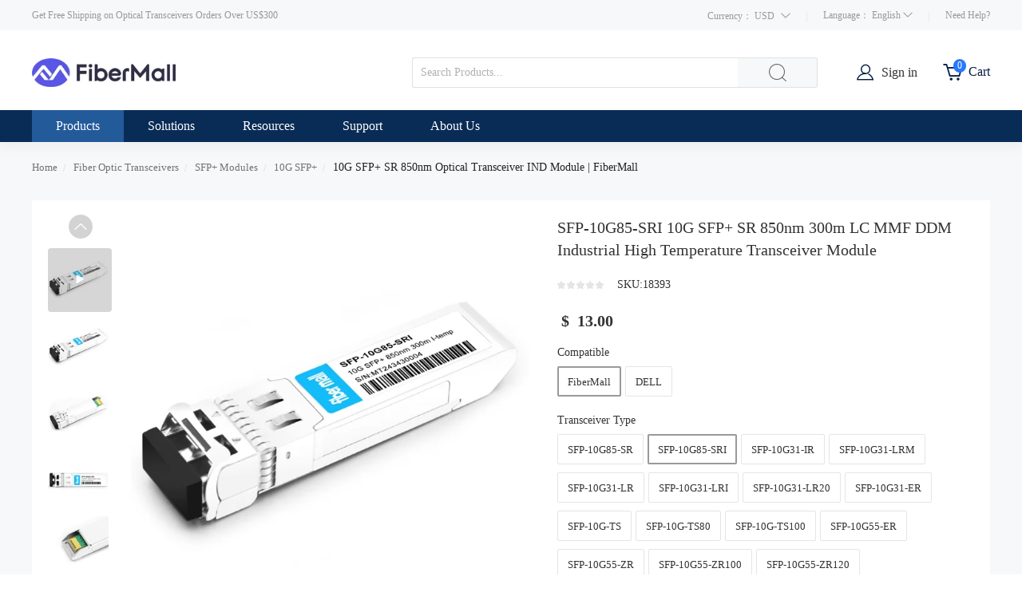

--- FILE ---
content_type: text/html; charset=UTF-8
request_url: https://www.fibermall.com/sale-459199-10g-sfp-sr-850nm-300m-ind.htm
body_size: 44093
content:
<!DOCTYPE html>
<html  lang="en">
  <head>
    <meta http-equiv="Content-Type" content="text/html; charset=utf-8">
    <meta name="viewport" content="width=device-width,minimum-scale=1,initial-scale=1">
		    <title>10G SFP+ SR 850nm Optical Transceiver IND Module | FiberMall</title>
    <meta name="keywords" content="10GBASE-SR, 10G SFP+ SR, 10G SFP+">
    <meta name="description" content="Fiber mall SFP-10G85-SRI is a 10G SFP+ SR Optical Module that has an industrial temperature range from -40 to 85 °C for 300m transmission over MMF.">
        	<meta http-equiv="x-dns-prefetch-control" content="on" />
    <link rel="canonical" href="https://www.fibermall.com/sale-459199-10g-sfp-sr-850nm-300m-ind.htm" />
    <link rel="alternate" href="https://www.fibermall.com/sale-459199-10g-sfp-sr-850nm-300m-ind.htm" hreflang="en-US" />
    <link rel="alternate" href="https://www.fibermall.com/ru/sale-459199-10g-sfp-sr-850nm-300m-ind.htm" hreflang="ru" />
    <link rel="alternate" href="https://www.fibermall.com/pt/sale-459199-10g-sfp-sr-850nm-300m-ind.htm" hreflang="pt" />
    <link rel="alternate" href="https://www.fibermall.com/es/sale-459199-10g-sfp-sr-850nm-300m-ind.htm" hreflang="es" />
    <link rel="alternate" href="https://www.fibermall.com/fr/sale-459199-10g-sfp-sr-850nm-300m-ind.htm" hreflang="fr" />
    <link rel="alternate" href="https://www.fibermall.com/de/sale-459199-10g-sfp-sr-850nm-300m-ind.htm" hreflang="de" />
    <link rel="alternate" href="https://www.fibermall.com/ko/sale-459199-10g-sfp-sr-850nm-300m-ind.htm" hreflang="ko" />
    <link rel="alternate" href="https://www.fibermall.com/ar/sale-459199-10g-sfp-sr-850nm-300m-ind.htm" hreflang="ar" />
    <link rel="alternate" href="https://www.fibermall.com/ja/sale-459199-10g-sfp-sr-850nm-300m-ind.htm" hreflang="ja" />
    <link rel="alternate" href="https://www.fibermall.com/sale-459199-10g-sfp-sr-850nm-300m-ind.htm" hreflang="x-default" />

    <script>
        var paramsLC = {
            lang: '',
            currency: 'USD'
        };
    </script>
		  <link rel="preload" href="https://www.fibermall.com/resfibermall/dist/css/detail.bundle.css?68b15e81" as="style">
	  <link rel="preload" href="https://www.fibermall.com/resfibermall/dist/js/commonDetail.bundle.js?68b26291" as="script">
      <link rel="preload" href="https://www.fibermall.com/resfibermall/dist/js/detail.bundle.js?673c4c6d" as="script">
		  <link type='text/css' rel='stylesheet' href='https://www.fibermall.com/resfibermall/dist/css/detail.bundle.css?68b15e81' media='all' />
      <script type='text/javascript' src='/index.php?r=ipCheck/content'></script>
<!-- Google Tag Manager -->
<script>(function(w,d,s,l,i){w[l]=w[l]||[];w[l].push({'gtm.start':
new Date().getTime(),event:'gtm.js'});var f=d.getElementsByTagName(s)[0],
j=d.createElement(s),dl=l!='dataLayer'?'&l='+l:'';j.async=true;j.src=
'https://www.googletagmanager.com/gtm.js?id='+i+dl;f.parentNode.insertBefore(j,f);
})(window,document,'script','dataLayer','GTM-NW9H54R');</script>
<!-- End Google Tag Manager -->	  <style>
    * {
        padding: 0;
        margin: 0;
    }

    .qa_content {
        width: 100%;
        max-width: 1160px;
        overflow: hidden;
        font-size: 14px;
    }

    .qa_content img {
        max-width: 100%;
    }

    .out_advan {
        width: 100%;
        background-color: #EEEEEE;
        padding: 60px 0;
        margin-top: 20px;
        overflow: hidden;
    }

    .out_advan h2 {
        text-transform: capitalize;
        font-size: 26px;
        font-weight: 500;
        text-align: center;
        margin-bottom: 20px;
    }

    .out_advan dl {
        float: left;
        width: 25%;
        text-align: center;
        font-size: 14px;
        margin-top: 20px;
    }

    .out_advan dl dt {
        text-align: center;
    }

    .out_advan dl dd {
        padding-top: 10px;
    }

    .out_advan dl dd p {
        color: #007BBD;
        font-size: 16px;
    }

    .rigort {
        overflow: hidden;
        margin-top: 40px;
    }

    .rg_tit {
        text-align: center;
    }

    .rg_tit h2 {
        font-size: 26px;
        font-weight: 500;
        margin-bottom: 20px;
    }

    .rg_tit p {
        line-height: 150%;
    }

    .rigort dl {
        float: left;
        width: 21%;
        text-align: center;
        font-size: 14px;
        margin-top: 20px;
        border: 1px solid #CECECE;
        padding: 20px 5px;
        margin-left: 2%;
    }

    .rigort dl dt {
        text-align: center;
    }

    .rigort dl dd {
        padding-top: 10px;
    }

    .rigort dl dd p {
        color: #007BBD;
        font-size: 16px;
    }

    .hgit {
        height: 60px;
        overflow: hidden;
        overflow: hidden;
        text-overflow: ellipsis;
        display: -webkit-box;
        -webkit-line-clamp: 3;
        -webkit-box-orient: vertical;
        line-height: 130%;
    }

    .praty {
        overflow: hidden;
        margin-top: 60px;
    }

    .pr_dl_1 {
        width: 85%;
        margin: 0 auto;
        overflow: hidden;
    }

    .pr_dl_1 dl {
        width: 45%;
        float: left;
        text-align: center;
        margin-top: 70px;
        margin-left: 2%;
        margin-right: 2%;
    }

    .pr_dl_1 dl dd {
        padding-top: 20px;
    }

    .partial {
        overflow: hidden;
        margin-top: 40px;
        width: 100%;
    }

    .partial h2 {
        font-size: 20px;
        font-weight: 600;
    }

    .partial dl {
        float: left;
        width: 31%;
        margin-left: 1%;
        text-align: center;
    }

    .partial dl dd {
        padding-top: 10px;
    }

    @media (max-width: 640px) {
        .out_advan dl {
            width: 50%;
        }

        .rigort dl {
            width: 44%;
        }

        .rigort dl dd p {
            overflow: hidden;
            text-overflow: ellipsis;
            display: -webkit-box;
            -webkit-line-clamp: 1;
            -webkit-box-orient: vertical;
        }

        .pr_dl_1 {
            width: 100%;
        }

        .partial dl {
            width: 48%;
        }

    }

    @media (max-width: 400px) {
        .partial dl dd {
            height: 48px;
        }

        .partial dl {
            margin-top: 10px;
        }
    }

    .m-row-3 {
        display: grid;
        grid-template-columns: repeat(3, 1fr); /* &#21019;&#24314;&#19977;&#21015;&#31561;&#23485;&#30340;&#32593;&#26684; */
        gap: 10px; /* &#35774;&#32622;&#32593;&#26684;&#39033;&#20043;&#38388;&#30340;&#38388;&#38548; */
    }

    .m-row-3 dd {
        list-style: none;
        /*max-width: 33%;*/
        /*float: left;*/
        text-align: center;
        margin: 10px 0;
    }

    .m-row-3 .m-row-item-title {
        margin-top: 10px;
        font-weight: bold;
    }
</style>  </head>
  <style>
      .m-tag-title {
          height: 50px;
          text-align: center;
      }

      .toggle-button {
          background-color: inherit;
          border: none;
          outline: none;
          cursor: pointer;
          padding: 14px 16px;
          transition: 0.3s;
          display: inline-block;

          max-width: 300px;
          white-space: nowrap;
          overflow: hidden;
          text-overflow: ellipsis;
      }

      .m-tablinks {
          background-color: inherit;
          border: none;
          outline: none;
          cursor: pointer;
          padding: 0 16px;
          transition: 0.3s;
          display: inline-block;

          height: 100%;
          box-sizing: border-box;

          position: relative;
      }

      .m-tablinks .bot-line {
          position: absolute;
          bottom: -3px;
          border: 2px solid #663399;
          width: 100%;
          left: 0;
          display: none;
      }

      .m-tablinks.active{
          font-size: 16px;
          font-weight: bold;
      }

      .m-tablinks.active .bot-line {
          display: block;
      }

      .m-tabcontent {
          display: none;
          padding: 6px 12px;
          border-top: none;
      }

      #tabsContainer {
          height: 100%;
          display: inline-block;
          border-bottom: 1px solid #e6e6e6;
      }
  </style>
<script type="application/ld+json">{"@context":"https:\/\/schema.org\/","@type":"Product","name":"SFP-10G85-SRI 10G SFP+ SR 850nm 300m LC MMF DDM Industrial High Temperature Transceiver Module","image":["https:\/\/www.fibermall.com\/photo\/p1179229-360x360-sfp-10g85-sri-10g-sfp-sr-850nm-300m-lc-mmf-ddm-industrial-high-temperature-transceiver-module.jpg","https:\/\/www.fibermall.com\/photo\/p1179230-360x360-sfp-10g85-sri-10g-sfp-sr-850nm-300m-lc-mmf-ddm-industrial-high-temperature-transceiver-module.jpg","https:\/\/www.fibermall.com\/photo\/p1179231-360x360-sfp-10g85-sri-10g-sfp-sr-850nm-300m-lc-mmf-ddm-industrial-high-temperature-transceiver-module.jpg","https:\/\/www.fibermall.com\/photo\/p1179232-360x360-sfp-10g85-sri-10g-sfp-sr-850nm-300m-lc-mmf-ddm-industrial-high-temperature-transceiver-module.jpg","https:\/\/www.fibermall.com\/photo\/p1179233-360x360-sfp-10g85-sri-10g-sfp-sr-850nm-300m-lc-mmf-ddm-industrial-high-temperature-transceiver-module.jpg","https:\/\/www.fibermall.com\/photo\/p901941-360x360-sfp-10g85-sri-10g-sfp-sr-850nm-300m-lc-mmf-ddm-industrial-high-temperature-transceiver-module.jpg"],"description":"Check SFP-10G85-SRI 10G SFP+ SR 850nm 300m LC MMF DDM Industrial High Temperature Transceiver Module data sheet and price list on fibermall.com, buy it now!","sku":"18393","brand":{"@type":"Brand","name":"fibermall"},"offers":{"@type":"Offer","url":"https:\/\/www.fibermall.com\/sale-459199-10g-sfp-sr-850nm-300m-ind.htm","priceCurrency":"USD","price":"13.00","priceValidUntil":"2027-05-30","itemCondition":"https:\/\/schema.org\/NewCondition","availability":"OutOfStock"},"mpn":"SFP-10G85-SRI","aggregateRating":{"@type":"AggregateRating","ratingValue":"5","reviewCount":"1"},"review":{"@type":"Review","author":{"@type":"Person","name":"fibermall.com Customer"},"reviewRating":{"@type":"Rating","ratingValue":"5","bestRating":"5"}}}</script>

  <body>
  <!-- Google Tag Manager (noscript) -->
<noscript><iframe src="https://www.googletagmanager.com/ns.html?id=GTM-NW9H54R"
height="0" width="0" style="display:none;visibility:hidden"></iframe></noscript>
<!-- End Google Tag Manager (noscript) -->


<!-- Global site tag (gtag.js) - Google Ads: 673673815 -->
<script async src="https://www.googletagmanager.com/gtag/js?id=AW-673673815"></script>
<script>
  window.dataLayer = window.dataLayer || [];
  function gtag(){dataLayer.push(arguments);}
  gtag('js', new Date());
  gtag('config', 'AW-673673815');
</script>
    <div class="spinner-box web_inforont" style="display:none;">
        <div class="spinner">
            <div class="rect1"></div>
            <div class="rect2"></div>
            <div class="rect3"></div>
            <div class="rect4"></div>
            <div class="rect5"></div>
        </div>
    </div>
	
<div class="top">
	<div class="public_mask" style="top: 118px; height: 100%; display: none;"></div>
	<div class="top_main clearfix">
		<div  class="tips">Get Free Shipping on Optical Transceivers Orders Over US$300</div>
		
		<div class="top_right">
			<style>
				.language-set{
					float:left;
					color:#999;
					position:relative;
					cursor:pointer;
					font-size:12px;

				}
				.language-set:hover .language-set_box{
					display:block;
				}
				.language-set_box{
					position:absolute;
					left:63px;
					top:100%;
					width:90px;
					border-radius:4px;
					background:#ffff;
					box-shadow: 0 1px 8px 0 rgb(120 102 102 / 30%);
					z-index: 3333;
					display:none;
					margin-top: -6px;
					padding-left:20px;
				}
				
                .language-set_box li a:hover{text-decoration: underline;color: #2878ff;}
				.current-choose {
					line-height: 40px;
					cursor: pointer;
					float: left;
					position: relative;
					font-size:12px;

				}

				.current-choose__header .wrapper {
					width: auto;
					display: inline-block;
					position: relative;
					text-align: center;
					margin-right: 20px;
				}

				.current-choose__header .wrapper>.name {
					color: #999;
				}

				.current-choose__header>.title {
					color: #999;
				}

				.current-choose__box {
					position: absolute;
					top: 100%;
					margin-top: -6px;
					box-shadow: 0 0 7px rgba(0,0,0,.3);
					border: 1px solid #ddd;
					border-radius: 6px;
					box-sizing: border-box;
					background: #fff;
					z-index: 999;
					cursor: pointer;
					display: none;
					right: 0;
					line-height: 32px;
					padding: 15px;
					height:auto ;
					width: 180px ;
				}

				.current-choose__com:hover{
					text-decoration: underline;
					color: #2878ff;
				}

				.list_cont_cell ul li a .icobg.ico-qa {
					background: url(/resfibermall/dist/image/top_icon.png) no-repeat -145px -348px #fff;
				}
			</style>
			<div class="current-choose">
						<div class="current-choose__header">
							<span class="title" >Currency：</span>
							<span class="wrapper" >
								<span class="name currency_cr">USD</span>
								<i class="icon iconfont icon_bottom" style="font-size:12px;margin-left:5px;color:#999;" ></i>
							</span>
						</div>
						<div class="current-choose__box currency_switch">
						     								<div class="current-choose__com currency_item">
									<span class="name" data-cr="USD">USD - US Dollar</span>
								</div>
															<div class="current-choose__com currency_item">
									<span class="name" data-cr="EUR">EUR - Euro</span>
								</div>
															<div class="current-choose__com currency_item">
									<span class="name" data-cr="GBP">GBP - British Pound</span>
								</div>
															<div class="current-choose__com currency_item">
									<span class="name" data-cr="CAD">CAD - Canadian Dollar</span>
								</div>
															<div class="current-choose__com currency_item">
									<span class="name" data-cr="AUD">AUD - Australian Dollar</span>
								</div>
															<div class="current-choose__com currency_item">
									<span class="name" data-cr="JPY">JPY - Japanese Yen</span>
								</div>
															<div class="current-choose__com currency_item">
									<span class="name" data-cr="SEK">SEK - Swedish Krona</span>
								</div>
															<div class="current-choose__com currency_item">
									<span class="name" data-cr="NOK">NOK - Norwegian Krone</span>
								</div>
															<div class="current-choose__com currency_item">
									<span class="name" data-cr="INR">INR - Indian Rupee</span>
								</div>
															<div class="current-choose__com currency_item">
									<span class="name" data-cr="BRL">BRL - Brazilian Real</span>
								</div>
															<div class="current-choose__com currency_item">
									<span class="name" data-cr="RUB">RUB - Russian Ruble</span>
								</div>
													</div>
			</div>
			<div class="top_line  top_line_first"></div>
			<div class="language-set">
				<span>Language： </span><span class="lang_sp" >English</span>
				<span class="icon iconfont icon_bottom" style="font-size:12px;"></span>
				<ol class="language-set_box">
                    <li><a class="switcher-item" data-locale="en_US" data-site="glo" href="javascript:;" >English</a></li>
                    <li><a class="switcher-item" data-locale="ru_RU" data-site="rus" href="javascript:;" >Русский</a></li>
                    <li><a class="switcher-item" data-locale="pt_BR" data-site="bra" href="javascript:;" >Português</a></li>
                    <li><a class="switcher-item" data-locale="es_ES" data-site="esp" href="javascript:;" >Español</a></li>
                    <li><a class="switcher-item" data-locale="fr_FR" data-site="fra" href="javascript:;" >Français</a></li>
                    <li><a class="switcher-item" data-locale="de_DE" data-site="deu" href="javascript:;" >Deutsch</a></li>
                    <li><a class="switcher-item" data-locale="ko_KR" data-site="kor" href="javascript:;" >한국어</a></li>
                    <li><a class="switcher-item" data-locale="ar_MA" data-site="ara" href="javascript:;" >العربية</a></li>
                    <li><a class="switcher-item" data-locale="ja" href="javascript:;" >にほんご</a></li>
				</ol>
			</div>
			<div class="top_line"></div>
			<div class="top_right_help">
				Need Help?
				 <div class="top_right_help_cont">
					<ul>
						<li>
							<span  class="iconfont icongaiban2  l-icon"></span>
							<span  class="r_cont">+86-755-2708 1560</span>
						</li>
						<li>
							<a  href="javascript:void(0);"  rel="nofollow" onclick="tidioChatApi.open()">
							<span  class="iconfont  icongaiban3 l-icon"></span>
							<span  class="r_cont">Live Chat</span>
							</a>
						</li>
						<li>
							<a href="mailto:sales@fibermall.com" rel="nofollow">
							<span  class="iconfont icongaiban11 l-icon"></span>
							<span  class="r_cont">Email Us</span>
							</a>
						</li>
					</ul>
				</div>
			</div>
		</div>
		
	    </div>
	</div>
</div>
<div class="header  ">
	<div class="header_main">
		<div class="header-main__wrapper">
			<a class="header_logo" href="/" rel="nofollow"><img src="/logo.gif" class="none_lazy"  alt="fibermall.com"></a>
			<div class="header_main_search">
			<div class="top_cart_font" >Cart</div>
			<div class="top_cart" id="ShoppingCartInfo">
					<a href="/index.php?r=cart/index"  style="display:block;max-width:22px;">
						<span class="icon iconfont top_cart_icon icongaiban12"></span>
						<span id="top_cart_num1">0</span>
					</a>
					<div class="top_cart_more " >
						<div class="header_sign_more_arrow"></div>
						<div class="top_cart_more_main has_cart" style="display:none;" id="shopping_cart">
							<div class="top_cart_more_main_scroll">
								<li  class="flex_l">
									<a class="cart_image" rel="nofollow" href="">
									</a>
									<p class="cart_name_pre">
										<a class="cart_name" rel="nofollow" title="" href="">
											
										</a> <b><span class="num"></span> x <span class="price_data"></span></b>
									</p>
								</li>
							</div>
							<div class="top_cart_more_main_checkout flex_l">
								<p class="flex_tb" style="width:50%;">
									<b style="display:block;width:100%;line-height:25px;font-size:12px;font-weight:bold;" id="top_items_order"></b>
									<b style="display:block;width:100%;line-height:25px;color:#FF5722;font-size:14px;font-weight:bold;"  class="price_data" id="total_price"  data-price=""></b>
									<br>
								</p>
								<a class="top_cart_more_main_checkout_btn" rel="nofollow" style="margin-top:20px;" href="/index.php?r=cart/index">
								View Cart
								</a>
							</div>
						</div>
						<div class="top_cart_more_main no_cart"  style="display:block;">
							<div class="no_add_cart has_cart_item">
								Your Shopping Cart Is Empty.
							</div>
						</div>
					</div>
				</div>
				<div class="top_sign">
					<span class="iconfont  icongaiban9  user-icon"></span>
					<a href="/index.php?r=uc/login" class="top_sign_a">Sign in</a>
					<div class="header_sign_more">
						<div class="header_sign_more_arrow"></div>
						<div class="header_sign_more_main">
							<div class="hreder_wrapp hreder_wrapp_in" >
								<a class="header_sign_more_main_sign" href="/index.php?r=uc/login">Sign in</a>
								<p class="header_sign_more_main_register">
									New Customer?<a style="color:#2878ff;" href="/index.php?r=uc/reg">Create an account</a>
								</p>
							</div>
							<div class="hreder_wrapp_info">
								<div class="hello_name">
									Hello ,
								</div>
								<div class="hello_level">
									<span class="level lev_1"></span><span class="litgray">card member</span>
								</div>
								<div class="hello_count">

								</div>
							</div>
							<div class="hreder_wrapp" style="border-bottom: 1px solid #eee;">

							</div>
							<div class="header_not_log">
								<ul class="header_not_ul">
									<li> <i class="iconfont icon icon_Account"></i>
										<a href="/index.php?r=member/index&channel=account">Account</a>
									</li>
									<li> <i class="iconfont icon icon_Order"></i>
										<a href="/index.php?r=member/index">Order History</a>
									</li>
									<li>
										<i class="iconfont icon icon_ContactUs1"></i>
										<a href="/index.php?r=member/index&channel=inquiry">Request Quote</a>
									</li>
									<li>
										<i class="iconfont icon iconziyuan480"></i>
										<a href="/index.php?r=member/index&channel=fav">Wish List</a>
									</li>

								</ul>
							</div>

							<div class=" hreder_wrapp_out" style="display:none;">
								<div class="hreder_wrapp" style="border-bottom: 1px solid #eee;">

								</div>
								<a rel="nofollow" class="header_sign_more_main_sign_out icon iconfont" href="/index.php?r=uc/logout">&#xe6cf; &nbsp;&nbsp;Sign Out</a>
							</div>
						</div>
					</div>
				</div>
				<span class="aron_barry_clear_input icon iconfont"></span>
				<form action="/index.php?r=product/index&style=list" method="post">
					<input type="text" placeholder="Search Products..." name="kw"  class="header_main_search_txt" id="q" autocomplete="off" value="">
					<input type="submit" class="header_main_search_btn icon iconfont" id="klabel" name="searchSubmit"  value="&#xe749;">
					<div class="ac_results" style="display: none;"></div>
					<label for="klabel" style="display:none;"></label>
					<label for="q" style="display:none;"></label>
				</form>
			
			</div>
			
		</div>
	</div>
</div>

<div class="new_headerbox">
	<div class=" clearfix header_main  header_main_menu">
		<ul class="header_main_firstul">
			<li class="header_main_list header_main_list_first">
				<p class="header_main_list_font">
					Products
					<span class="icon iconfont down_arrow icon_bottom" > </span>
				</p>
			</li>
			<li class="header_main_list header_main_list_third">
				<p class="header_main_list_font">
					Solutions
					<span class="icon iconfont down_arrow icon_bottom" > </span>
				</p>
			</li>
			<li class="header_main_list header_main_list_second">
				<p class="header_main_list_font">
			    	Resources
					<span class="icon iconfont down_arrow icon_bottom" > </span>
				</p>
			</li>
			<li class="header_main_list header_main_list_fourth">
				<p class="header_main_list_font">
					Support
					<span class="icon iconfont down_arrow icon_bottom" > </span>
				</p>
			</li>
			<li class="header_main_list header_main_list_fifth">
				<p class="header_main_list_font">
					About Us
					<span class="icon iconfont down_arrow icon_bottom" > </span>
				</p>
			</li>
		</ul>
        <div class="header_main_list_more_all" style="height: 0px;">
			<div class="header_main_list_more allcategories">
				<div class="header_main_list_more_allcategories_main">
					<ul class="header_list_more_ul" >
													<li class="show" data-gid="16164">
								<a class="header_list_more_ul_first_a" href="/store-16164-fiber-optic-transceivers.htm">
									Fiber Optic Transceivers									<span class="icon iconfont icon_right"> </span>
									<span  class="l-arrow"></span>
								</a>
								<div class="header_list_more_ul_main show">
									<div class="header_list_more_ul_main_all">
																					<dl class="header_list_more_ul_main_all_con left_clear">
												<dt>
													<img src="https://www.fibermall.com/res/dist/image/photo-soon.jpg"  data-src="https://www.fibermall.com/photo/p1183202-100x100-linkx-transceivers-cables.jpg" class=" lazyload" width="60px" height="60px" alt="LinkX Transceivers&Cables" >
												</dt>
												<dd>
													<h2>
														<a href="/store-21993-linkx-transceivers-and-cables.htm">LinkX Transceivers&Cables</a>
													</h2>
																											<p>
															<a class="recommend_red" href="/store-22019-1-6t-osfp.htm">1.6T OSFP  InfiniBand</a>
														</p>
																											<p>
															<a class="recommend_red" href="/store-21994-800g-ndr-infiniband.htm">800G OSFP InfiniBand</a>
														</p>
																											<p>
															<a class="recommend_red" href="/store-21995-400g-ndr-infiniband.htm">400G OSFP/QSFP112 IB</a>
														</p>
																											<p>
															<a class="recommend_red" href="/store-21996-200g-hdr-infiniband.htm">200G QSFP56 InfiniBand</a>
														</p>
																											<p>
															<a class="recommend_red" href="/store-21997-100g-edr-infiniband.htm">100G QSFP28 InfiniBand</a>
														</p>
																											<p>
															<a class="recommend_red" href="/store-21998-56g-fdr-infiniband.htm">56G QSFP+ InfiniBand</a>
														</p>
																											<p>
															<a class="recommend_red" href="/store-21999-ethernet-transceivers-cables.htm">Ethernet Product</a>
														</p>
																											<p>
															<a class="recommend_red" href="/store-22000-mpo-patch-cables.htm">MPO Patch Cables</a>
														</p>
																									</dd>
											</dl>
																					<dl class="header_list_more_ul_main_all_con ">
												<dt>
													<img src="https://www.fibermall.com/res/dist/image/photo-soon.jpg"  data-src="https://www.fibermall.com/photo/p1183204-100x100-200g-400g-800g-1-6t-modules.jpg" class=" lazyload" width="60px" height="60px" alt="200G/400G/800G/1.6T Modules" >
												</dt>
												<dd>
													<h2>
														<a href="/store-20653-200g-400g-800g-1600g-transceivers.htm">200G/400G/800G/1.6T Modules</a>
													</h2>
																											<p>
															<a class="recommend_red" href="/store-21950-coherent-transceivers.htm">Coherent Transceivers</a>
														</p>
																											<p>
															<a class="recommend_red" href="/store-22001-1600g-osfp-osfp-xd.htm">1.6T OSFP/OSFP-XD</a>
														</p>
																											<p>
															<a class="recommend_red" href="/store-21972-800g-qsfp-dd-osfp.htm">800G QSFP-DD800/OSFP</a>
														</p>
																											<p>
															<a class="recommend_red" href="/store-20656-400g-qsfp-dd.htm">400G QSFP-DD</a>
														</p>
																											<p>
															<a class="recommend_red" href="/store-21975-400g-qsfp112.htm">400G QSFP112</a>
														</p>
																											<p>
															<a class="recommend_red" href="/store-21951-400g-osfp.htm">400G OSFP</a>
														</p>
																											<p>
															<a class="recommend_red" href="/store-20654-200g-qsfp56-qsfp-dd.htm">200G QSFP56/QSFP-DD</a>
														</p>
																									</dd>
											</dl>
																					<dl class="header_list_more_ul_main_all_con ">
												<dt>
													<img src="https://www.fibermall.com/res/dist/image/photo-soon.jpg"  data-src="https://www.fibermall.com/photo/p1183200-100x100-25g-40g-50g-100g-modules.jpg" class=" lazyload" width="60px" height="60px" alt="25G/40G/50G/100G Modules" >
												</dt>
												<dd>
													<h2>
														<a href="/store-16526-25g-40g-50g-100g-transceivers.htm">25G/40G/50G/100G Modules</a>
													</h2>
																											<p>
															<a class="recommend_red" href="/store-16528-100g-qsfp28.htm">100G QSFP28</a>
														</p>
																											<p>
															<a class="recommend_red" href="/store-18482-100g-sfp112-sfp-dd.htm">100G SFP112/SFP-DD</a>
														</p>
																											<p>
															<a class="recommend_red" href="/store-16652-40g-qsfp.htm">40G QSFP+</a>
														</p>
																											<p>
															<a class="recommend_red" href="/store-17012-25g-sfp28.htm">25G SFP28</a>
														</p>
																											<p>
															<a class="recommend_red" href="/store-18483-25g-wdm-sfp28.htm">25G WDM SFP28</a>
														</p>
																											<p>
															<a class="recommend_red" href="/store-21963-50g-sfp56-qsfp28.htm">50G QSFP28/SFP56</a>
														</p>
																											<p>
															<a class="recommend_red" href="/store-17013-100g-cfp-cfp2.htm">100G CFP/CFP2</a>
														</p>
																									</dd>
											</dl>
																					<dl class="header_list_more_ul_main_all_con left_clear">
												<dt>
													<img src="https://www.fibermall.com/res/dist/image/photo-soon.jpg"  data-src="https://www.fibermall.com/photo/p898728-100x100-sfp-modules.jpg" class=" lazyload" width="60px" height="60px" alt="SFP+ Modules" >
												</dt>
												<dd>
													<h2>
														<a href="/store-16654-sfp-transceivers.htm">SFP+ Modules</a>
													</h2>
																											<p>
															<a class="recommend_red" href="/store-17014-10g-sfp.htm">10G SFP+</a>
														</p>
																											<p>
															<a class="recommend_red" href="/store-17015-10g-bidi-sfp.htm">10G BIDI SFP+</a>
														</p>
																											<p>
															<a class="recommend_red" href="/store-17016-10g-cwdm-sfp.htm">10G CWDM SFP+</a>
														</p>
																											<p>
															<a class="recommend_red" href="/store-17017-10g-dwdm-sfp.htm">10G DWDM SFP+</a>
														</p>
																											<p>
															<a class="recommend_red" href="/store-17018-10g-tunable-sfp-dwdm.htm">10G DWDM Tunable SFP+</a>
														</p>
																											<p>
															<a class="recommend_red" href="/store-17019-fibre-channel-sfp.htm">Fibre Channel SFP+</a>
														</p>
																											<p>
															<a class="recommend_red" href="/store-17021-customized-sfp.htm">Customized  SFP+</a>
														</p>
																									</dd>
											</dl>
																					<dl class="header_list_more_ul_main_all_con ">
												<dt>
													<img src="https://www.fibermall.com/res/dist/image/photo-soon.jpg"  data-src="https://www.fibermall.com/photo/p1183220-100x100-immersible-liquid-cooling-transceivers.jpg" class=" lazyload" width="60px" height="60px" alt="Immersible Liquid Cooling Transceivers" >
												</dt>
												<dd>
													<h2>
														<a href="/store-22007-liquid-cooling-transceivers.htm">Immersible Liquid Cooling Transceivers</a>
													</h2>
																											<p>
															<a class="recommend_red" href="/store-22018-800g-osfp-liquid-cooling.htm">800G OSFP Liquid Cooling</a>
														</p>
																											<p>
															<a class="recommend_red" href="/store-22017-400g-osfp-liquid-cooling.htm">400G OSFP Liquid Cooling</a>
														</p>
																											<p>
															<a class="recommend_red" href="/store-22016-400g-qsfp112.htm">400G QSFP112 Liquid Cooling</a>
														</p>
																											<p>
															<a class="recommend_red" href="/store-22015-200g-qsfp56-liquid-cooling.htm">200G QSFP56  Liquid Cooling</a>
														</p>
																											<p>
															<a class="recommend_red" href="/store-22010-100g-qsfp28-liquid-cooling.htm">100G QSFP28 Liquid Cooling</a>
														</p>
																											<p>
															<a class="recommend_red" href="/store-22009-25g-sfp28-liquid-cooling.htm">25G SFP28 Liquid Cooling</a>
														</p>
																											<p>
															<a class="recommend_red" href="/store-22008-10g-sfp-liquid-cooling.htm">10G SFP+ Liquid Cooling</a>
														</p>
																									</dd>
											</dl>
																					<dl class="header_list_more_ul_main_all_con ">
												<dt>
													<img src="https://www.fibermall.com/res/dist/image/photo-soon.jpg"  data-src="https://www.fibermall.com/photo/p898731-100x100-sfp-modules.jpg" class=" lazyload" width="60px" height="60px" alt="SFP Modules" >
												</dt>
												<dd>
													<h2>
														<a href="/store-17147-sfp-transceivers.htm">SFP Modules</a>
													</h2>
																											<p>
															<a class="recommend_red" href="/store-17148-1000base-sfp-module.htm">1000BASE SFP</a>
														</p>
																											<p>
															<a class="recommend_red" href="/store-17149-1000base-bidi-sfp.htm">1000BASE BiDi SFP</a>
														</p>
																											<p>
															<a class="recommend_red" href="/store-18340-100base-sfp.htm">100BASE (BiDi) SFP</a>
														</p>
																											<p>
															<a class="recommend_red" href="/store-17368-sgmii-sfp.htm">SGMII SFP</a>
														</p>
																											<p>
															<a class="recommend_red" href="/store-17151-cwdm-sfp.htm">CWDM SFP</a>
														</p>
																											<p>
															<a class="recommend_red" href="/store-17152-dwdm-sfp.htm">DWDM SFP</a>
														</p>
																											<p>
															<a class="recommend_red" href="/store-17153-sonet-sdh-sfp.htm">SONET/SDH SFP</a>
														</p>
																											<p>
															<a class="recommend_red" href="/store-17150-csfp-transceiver.htm">CSFP</a>
														</p>
																									</dd>
											</dl>
																					<dl class="header_list_more_ul_main_all_con left_clear">
												<dt>
													<img src="https://www.fibermall.com/res/dist/image/photo-soon.jpg"  data-src="https://www.fibermall.com/photo/p908432-100x100-pon-modules.jpg" class=" lazyload" width="60px" height="60px" alt="PON Modules" >
												</dt>
												<dd>
													<h2>
														<a href="/store-17035-pon-transceivers.htm">PON Modules</a>
													</h2>
																											<p>
															<a class="recommend_red" href="/store-17036-gpon-sfp-module.htm">GPON OLT/ONU</a>
														</p>
																											<p>
															<a class="recommend_red" href="/store-17037-sfp-epon.htm">EPON OLT/ONU</a>
														</p>
																											<p>
															<a class="recommend_red" href="/store-17038-10g-epon-olt-onu.htm">10G EPON OLT/ONU</a>
														</p>
																											<p>
															<a class="recommend_red" href="/store-17040-xgpon-olt-onu.htm">XGPON OLT/ONU</a>
														</p>
																											<p>
															<a class="recommend_red" href="/store-17042-xgspon-olt-onu.htm">XGSPON OLT/ONU</a>
														</p>
																									</dd>
											</dl>
																					<dl class="header_list_more_ul_main_all_con ">
												<dt>
													<img src="https://www.fibermall.com/res/dist/image/photo-soon.jpg"  data-src="https://www.fibermall.com/photo/p898751-100x100-xfp-modules.jpg" class=" lazyload" width="60px" height="60px" alt="XFP Modules" >
												</dt>
												<dd>
													<h2>
														<a href="/store-17029-xfp-transceivers.htm">XFP Modules</a>
													</h2>
																											<p>
															<a class="recommend_red" href="/store-17030-10g-xfp.htm">10G XFP</a>
														</p>
																											<p>
															<a class="recommend_red" href="/store-17031-10g-bidi-xfp.htm">10G BIDI XFP</a>
														</p>
																											<p>
															<a class="recommend_red" href="/store-17032-10g-cwdm-xfp.htm">10G CWDM XFP</a>
														</p>
																											<p>
															<a class="recommend_red" href="/store-17033-10g-dwdm-xfp.htm">10G DWDM XFP</a>
														</p>
																											<p>
															<a class="recommend_red" href="/store-17034-10g-dwdm-tunable-xfp.htm">10G DWDM Tunable XFP</a>
														</p>
																									</dd>
											</dl>
																					<dl class="header_list_more_ul_main_all_con ">
												<dt>
													<img src="https://www.fibermall.com/res/dist/image/photo-soon.jpg"  data-src="https://www.fibermall.com/photo/p908431-100x100-other-modules.jpg" class=" lazyload" width="60px" height="60px" alt="Other Modules" >
												</dt>
												<dd>
													<h2>
														<a href="/store-17046-other-transceivers.htm">Other Modules</a>
													</h2>
																											<p>
															<a class="recommend_red" href="/store-17057-loopback-module.htm">Loopback Module</a>
														</p>
																											<p>
															<a class="recommend_red" href="/store-17056-converter-adapter-module.htm">Converter Module</a>
														</p>
																											<p>
															<a class="recommend_red" href="/store-17058-transceiver-accessories.htm">Transceiver Accessories</a>
														</p>
																											<p>
															<a class="recommend_red" href="/store-17047-10g-xenpak-x2.htm">XENPAK/X2/GBIC</a>
														</p>
																											<p>
															<a class="recommend_red" href="/store-17051-sfp-storage.htm">2G/4G SFP</a>
														</p>
																											<p>
															<a class="recommend_red" href="/store-17055-3g-12g-sdi-sfp-module.htm">3G/12G SDI  SFP</a>
														</p>
																									</dd>
											</dl>
																				<div class="ccc"></div>
									</div>
								</div>
							</li>
													<li class="" data-gid="16527">
								<a class="header_list_more_ul_first_a" href="/store-16527-dac-aoc-acc-aec-cables.htm">
									DAC/ACC/AEC/AOC Cables									<span class="icon iconfont icon_right"> </span>
									<span  class="l-arrow"></span>
								</a>
								<div class="header_list_more_ul_main ">
									<div class="header_list_more_ul_main_all">
																					<dl class="header_list_more_ul_main_all_con left_clear">
												<dt>
													<img src="https://www.fibermall.com/res/dist/image/photo-soon.jpg"  data-src="https://www.fibermall.com/photo/p1183221-100x100-dac-acc-aec-cables.jpg" class=" lazyload" width="60px" height="60px" alt="DAC/ACC/AEC Cables" >
												</dt>
												<dd>
													<h2>
														<a href="/store-16564-dac-acc-aec-cables.htm">DAC/ACC/AEC Cables</a>
													</h2>
																											<p>
															<a class="recommend_red" href="/store-21973-800g-qsfp-dd-osfp-dac-cable.htm">800G/1.6T DAC/ACC/AEC</a>
														</p>
																											<p>
															<a class="recommend_red" href="/store-21982-400g-osfp-dac-aec-cable.htm">400G OSFP DAC/AEC</a>
														</p>
																											<p>
															<a class="recommend_red" href="/store-21979-400g-qsfp112-dac-acc-cables.htm">400G QSFP112 DAC/ACC</a>
														</p>
																											<p>
															<a class="recommend_red" href="/store-20993-400g-qsfp-dd-dac-acc-cable.htm">400G QSFP-DD DAC/ACC</a>
														</p>
																											<p>
															<a class="recommend_red" href="/store-20992-200g-qsfp-dd-qsfp56-dac-cable.htm">200G QSFP-DD/QSFP56</a>
														</p>
																											<p>
															<a class="recommend_red" href="/store-17063-100g-qsfp28-sfpdd-sfp112-dsfp-dac-cable.htm">100G QSFP28/SFP-DD</a>
														</p>
																											<p>
															<a class="recommend_red" href="/store-17062-50g-56g-qsfp-qsfp28-sfpdd-sfp112-dac-cable.htm">50G SFP56/QSFP DAC</a>
														</p>
																											<p>
															<a class="recommend_red" href="/store-17059-40g-qsfp-dac-acc-cable.htm">40G QSFP+ DAC/ACC</a>
														</p>
																											<p>
															<a class="recommend_red" href="/store-17061-25g-sfp28-dac-cables.htm">25G SFP28 DAC</a>
														</p>
																											<p>
															<a class="recommend_red" href="/store-16565-10g-sfp-dac-cable.htm">10G SFP+/XFP DAC</a>
														</p>
																									</dd>
											</dl>
																					<dl class="header_list_more_ul_main_all_con ">
												<dt>
													<img src="https://www.fibermall.com/res/dist/image/photo-soon.jpg"  data-src="https://www.fibermall.com/photo/p1183625-100x100-active-optical-cables.jpg" class=" lazyload" width="60px" height="60px" alt="Active Optical Cables" >
												</dt>
												<dd>
													<h2>
														<a href="/store-17065-active-optical-cables.htm">Active Optical Cables</a>
													</h2>
																											<p>
															<a class="recommend_red" href="/store-21971-800g-qsfp-dd-aoc-cable.htm">800G QSFP-DD AOC</a>
														</p>
																											<p>
															<a class="recommend_red" href="/store-21978-400g-qsfp112-aoc-cables.htm">400G QSFP112 AOC</a>
														</p>
																											<p>
															<a class="recommend_red" href="/store-20957-400g-qsfp-dd-aoc-cable.htm">400G QSFP-DD AOC</a>
														</p>
																											<p>
															<a class="recommend_red" href="/store-20956-200g-qsfp-dd-aoc-cable.htm">200G QSFP-DD AOC</a>
														</p>
																											<p>
															<a class="recommend_red" href="/store-20955-200g-qsfp56-aoc-cable.htm">200G QSFP56 AOC</a>
														</p>
																											<p>
															<a class="recommend_red" href="/store-17072-100g-qsfp28-dsfp-aoc-cable.htm">100G QSFP28/DSFP AOC</a>
														</p>
																											<p>
															<a class="recommend_red" href="/store-17071-50g-56g-sfp56-qsfp-aoc-cable.htm">50G/56G SFP56/QSFP+</a>
														</p>
																											<p>
															<a class="recommend_red" href="/store-17068-40g-qsfp-aoc-cable.htm">40G QSFP+ AOC</a>
														</p>
																											<p>
															<a class="recommend_red" href="/store-17067-25g-sfp28-aoc-cable.htm">25G SFP28 AOC</a>
														</p>
																											<p>
															<a class="recommend_red" href="/store-17066-10g-sfp-aoc-cable.htm">10G SFP+ AOC</a>
														</p>
																									</dd>
											</dl>
																					<dl class="header_list_more_ul_main_all_con ">
												<dt>
													<img src="https://www.fibermall.com/res/dist/image/photo-soon.jpg"  data-src="https://www.fibermall.com/photo/p1183222-100x100-dac-acc-aec-breakout-cables.jpg" class=" lazyload" width="60px" height="60px" alt="DAC/ACC/AEC Breakout Cables" >
												</dt>
												<dd>
													<h2>
														<a href="/store-21424-dac-acc-breakout-cables.htm">DAC/ACC/AEC Breakout Cables</a>
													</h2>
																											<p>
															<a class="recommend_red" href="/store-22035-1-6t.htm">1.6T Breakout DAC/ACC/AEC</a>
														</p>
																											<p>
															<a class="recommend_red" href="/store-21985-800g-breakout-dac-acc.htm">800G Breakout DAC/ACC/AEC</a>
														</p>
																											<p>
															<a class="recommend_red" href="/store-21957-400g-dac-acc-breakout-cable.htm">400G Breakout DAC/ACC</a>
														</p>
																											<p>
															<a class="recommend_red" href="/store-21961-qsfp56-qsfp-dd-dac-breakout-cable.htm">200G Breakout DAC</a>
														</p>
																											<p>
															<a class="recommend_red" href="/store-21427-qsfp28-to-sfp28-dac-breakout-cable.htm">100G Breakout DAC</a>
														</p>
																											<p>
															<a class="recommend_red" href="/store-21426-40g-to-sfp-breakout-dac-cable.htm">40G Breakout DAC</a>
														</p>
																									</dd>
											</dl>
																					<dl class="header_list_more_ul_main_all_con left_clear">
												<dt>
													<img src="https://www.fibermall.com/res/dist/image/photo-soon.jpg"  data-src="https://www.fibermall.com/photo/p1183223-100x100-aoc-breakout-cables.jpg" class=" lazyload" width="60px" height="60px" alt="AOC Breakout Cables" >
												</dt>
												<dd>
													<h2>
														<a href="/store-21425-aoc-breakout-cables.htm">AOC Breakout Cables</a>
													</h2>
																											<p>
															<a class="recommend_red" href="/store-21986-400g-breakout-aoc.htm">400G Breakout AOC</a>
														</p>
																											<p>
															<a class="recommend_red" href="/store-21861-qsfp56-aoc-breaout-cable.htm">200G Breakout AOC</a>
														</p>
																											<p>
															<a class="recommend_red" href="/store-21430-qsfp28-to-4xsfp28-aoc-breakout-cable.htm">100G Breakout AOC</a>
														</p>
																											<p>
															<a class="recommend_red" href="/store-21428-qsfp-to-4xsfp-aoc-breakout-cable.htm">40G Breakout AOC</a>
														</p>
																											<p>
															<a class="recommend_red" href="/store-21429-40g-qsfp-to-8xlc-aoc-breakout-cable.htm">40G QSFP+ to 8xLC</a>
														</p>
																									</dd>
											</dl>
																					<dl class="header_list_more_ul_main_all_con ">
												<dt>
													<img src="https://www.fibermall.com/res/dist/image/photo-soon.jpg"  data-src="https://www.fibermall.com/photo/p1183224-100x100-immersible-liquid-cooling-aoc.jpg" class=" lazyload" width="60px" height="60px" alt="Immersible Liquid Cooling AOC" >
												</dt>
												<dd>
													<h2>
														<a href="/store-22011-immersible-liquid-cooling-aoc.htm">Immersible Liquid Cooling AOC</a>
													</h2>
																											<p>
															<a class="recommend_red" href="/store-22014-100g-qsfp28-aoc-immersible.htm">100G QSFP28 AOC Immersible</a>
														</p>
																											<p>
															<a class="recommend_red" href="/store-22013-25g-sfp28-aoc-immersible.htm">25G SFP28 AOC Immersible</a>
														</p>
																											<p>
															<a class="recommend_red" href="/store-22012-10g-sfp-aoc-immersible.htm">10G SFP+ AOC Immersible</a>
														</p>
																									</dd>
											</dl>
																					<dl class="header_list_more_ul_main_all_con ">
												<dt>
													<img src="https://www.fibermall.com/res/dist/image/photo-soon.jpg"  data-src="https://www.fibermall.com/photo/p911555-100x100-consumer-electronic-aoc.jpg" class=" lazyload" width="60px" height="60px" alt="Consumer Electronic AOC" >
												</dt>
												<dd>
													<h2>
														<a href="/store-17074-consumer-electronic-aoc.htm">Consumer Electronic AOC</a>
													</h2>
																											<p>
															<a class="recommend_red" href="/store-17075-hdmi-aoc-cable.htm">HDMI AOC Cable</a>
														</p>
																											<p>
															<a class="recommend_red" href="/store-17076-usb-aoc-cable.htm">USB AOC</a>
														</p>
																									</dd>
											</dl>
																				<div class="ccc"></div>
									</div>
								</div>
							</li>
													<li class="" data-gid="16580">
								<a class="header_list_more_ul_first_a" href="/store-16580-wdm-plc-splitter.htm">
									WDM & PLC Splitter									<span class="icon iconfont icon_right"> </span>
									<span  class="l-arrow"></span>
								</a>
								<div class="header_list_more_ul_main ">
									<div class="header_list_more_ul_main_all">
																					<dl class="header_list_more_ul_main_all_con left_clear">
												<dt>
													<img src="https://www.fibermall.com/res/dist/image/photo-soon.jpg"  data-src="https://www.fibermall.com/photo/p911561-100x100-mux-demux-oadm.jpg" class=" lazyload" width="60px" height="60px" alt="Mux Demux & OADM" >
												</dt>
												<dd>
													<h2>
														<a href="/store-16581-mux-demux-oadm.htm">Mux Demux & OADM</a>
													</h2>
																											<p>
															<a class="recommend_red" href="/store-16582-mounting-chassis.htm">Mounting Chassis</a>
														</p>
																											<p>
															<a class="recommend_red" href="/store-17100-cwdm-mux-demux.htm">CWDM MUX DEMUX</a>
														</p>
																											<p>
															<a class="recommend_red" href="/store-17101-compact-cwdm-module.htm">Compact CWDM Module</a>
														</p>
																											<p>
															<a class="recommend_red" href="/store-17102-cwdm-oadm.htm">CWDM OADM</a>
														</p>
																											<p>
															<a class="recommend_red" href="/store-17103-dwdm-mux-demux-fiber.htm">DWDM MUX DEMUX</a>
														</p>
																											<p>
															<a class="recommend_red" href="/store-17104-dwdm-oadm.htm">DWDM OADM</a>
														</p>
																									</dd>
											</dl>
																					<dl class="header_list_more_ul_main_all_con ">
												<dt>
													<img src="https://www.fibermall.com/res/dist/image/photo-soon.jpg"  data-src="https://www.fibermall.com/photo/p911556-100x100-splitter.jpg" class=" lazyload" width="60px" height="60px" alt="Splitter" >
												</dt>
												<dd>
													<h2>
														<a href="/store-17105-splitter.htm">Splitter</a>
													</h2>
																											<p>
															<a class="recommend_red" href="/store-17106-plc-splitter-fiber.htm">PLC Splitter</a>
														</p>
																											<p>
															<a class="recommend_red" href="/store-17107-fbt-splitter.htm">FBT Couplers Splitter</a>
														</p>
																									</dd>
											</dl>
																				<div class="ccc"></div>
									</div>
								</div>
							</li>
													<li class="" data-gid="17078">
								<a class="header_list_more_ul_first_a" href="/store-17078-networking-switches.htm">
									Network Switches									<span class="icon iconfont icon_right"> </span>
									<span  class="l-arrow"></span>
								</a>
								<div class="header_list_more_ul_main ">
									<div class="header_list_more_ul_main_all">
																					<dl class="header_list_more_ul_main_all_con left_clear">
												<dt>
													<img src="https://www.fibermall.com/res/dist/image/photo-soon.jpg"  data-src="https://www.fibermall.com/photo/p1180567-100x100-enterprise-switches.jpg" class=" lazyload" width="60px" height="60px" alt="Enterprise Switches" >
												</dt>
												<dd>
													<h2>
														<a href="/store-22005-enterprise-switches.htm">Enterprise Switches</a>
													</h2>
																											<p>
															<a class="recommend_red" href="/store-22006-ge-enterprise-switches.htm">1G/2.5G Enterprise Switches</a>
														</p>
																									</dd>
											</dl>
																					<dl class="header_list_more_ul_main_all_con ">
												<dt>
													<img src="https://www.fibermall.com/res/dist/image/photo-soon.jpg"  data-src="https://www.fibermall.com/photo/p1182204-100x100-nvidia-switches.jpg" class=" lazyload" width="60px" height="60px" alt="NVIDIA Switches" >
												</dt>
												<dd>
													<h2>
														<a href="/store-22024-nvidia-switches.htm">NVIDIA Switches</a>
													</h2>
																											<p>
															<a class="recommend_red" href="/store-22025-nvidia-infiniband-switches.htm">InfiniBand Switches</a>
														</p>
																											<p>
															<a class="recommend_red" href="/store-22026-nvidia-ethernet-switches.htm">Ethernet Switches</a>
														</p>
																									</dd>
											</dl>
																					<dl class="header_list_more_ul_main_all_con ">
												<dt>
													<img src="https://www.fibermall.com/res/dist/image/photo-soon.jpg"  data-src="https://www.fibermall.com/photo/p1182566-100x100-h3c-switches.jpg" class=" lazyload" width="60px" height="60px" alt="H3C Switches" >
												</dt>
												<dd>
													<h2>
														<a href="/store-22031-h3c-switches.htm">H3C Switches</a>
													</h2>
																											<p>
															<a class="recommend_red" href="/store-22033-10g-h3c-switches.htm">10G Switches</a>
														</p>
																											<p>
															<a class="recommend_red" href="/store-22034-ethernet-switches.htm">25G Switches</a>
														</p>
																									</dd>
											</dl>
																					<dl class="header_list_more_ul_main_all_con left_clear">
												<dt>
													<img src="https://www.fibermall.com/res/dist/image/photo-soon.jpg"  data-src="https://www.fibermall.com/photo/p898746-100x100-network-adapters.jpg" class=" lazyload" width="60px" height="60px" alt="Network Adapters" >
												</dt>
												<dd>
													<h2>
														<a href="/store-17079-network-adapters.htm">Network Adapters</a>
													</h2>
																											<p>
															<a class="recommend_red" href="/store-17080-gigabit-nic.htm">Gigabit NIC</a>
														</p>
																											<p>
															<a class="recommend_red" href="/store-17081-10gb-network-card.htm">10Gb/25Gb NIC</a>
														</p>
																											<p>
															<a class="recommend_red" href="/store-17083-40g-qsfp-nic.htm">40Gb/100Gb NIC</a>
														</p>
																											<p>
															<a class="recommend_red" href="/store-21983-200gb-nic.htm">200Gb NIC</a>
														</p>
																											<p>
															<a class="recommend_red" href="/store-21984-400gb-nic.htm">400Gb NIC</a>
														</p>
																											<p>
															<a class="recommend_red" href="/store-22036-800gb-nic.htm">800Gb NIC</a>
														</p>
																									</dd>
											</dl>
																					<dl class="header_list_more_ul_main_all_con ">
												<dt>
													<img src="https://www.fibermall.com/res/dist/image/photo-soon.jpg"  data-src="https://www.fibermall.com/photo/p1182096-100x100-nvidia-dpus-and-supernics.jpg" class=" lazyload" width="60px" height="60px" alt="NVIDIA DPUs and SuperNICs" >
												</dt>
												<dd>
													<h2>
														<a href="/store-22021-nvidia-dpus-and-supernics.htm">NVIDIA DPUs and SuperNICs</a>
													</h2>
																											<p>
															<a class="recommend_red" href="/store-22022-bluefield-3-dpus.htm">BlueField-3 DPUs</a>
														</p>
																											<p>
															<a class="recommend_red" href="/store-22023-bluefield-3-supernics.htm">BlueField-3 SuperNICs</a>
														</p>
																									</dd>
											</dl>
																					<dl class="header_list_more_ul_main_all_con ">
												<dt>
													<img src="https://www.fibermall.com/res/dist/image/photo-soon.jpg"  data-src="https://www.fibermall.com/photo/p911557-100x100-fiber-media-converter.jpg" class=" lazyload" width="60px" height="60px" alt="Fiber Media Converter" >
												</dt>
												<dd>
													<h2>
														<a href="/store-17084-fiber-media-converter.htm">Fiber Media Converter</a>
													</h2>
																											<p>
															<a class="recommend_red" href="/store-17085-fiber-to-ethernet-converter.htm">Mini Fiber Media Converter</a>
														</p>
																											<p>
															<a class="recommend_red" href="/store-17086-fiber-media-converter.htm">Fiber Media Converter</a>
														</p>
																											<p>
															<a class="recommend_red" href="/store-17087-10g-media-converter.htm">10G Media Converter</a>
														</p>
																									</dd>
											</dl>
																				<div class="ccc"></div>
									</div>
								</div>
							</li>
													<li class="" data-gid="17089">
								<a class="header_list_more_ul_first_a" href="/store-17089-optical-transport-network.htm">
									Optical Transport Network									<span class="icon iconfont icon_right"> </span>
									<span  class="l-arrow"></span>
								</a>
								<div class="header_list_more_ul_main ">
									<div class="header_list_more_ul_main_all">
																					<dl class="header_list_more_ul_main_all_con left_clear">
												<dt>
													<img src="https://www.fibermall.com/res/dist/image/photo-soon.jpg"  data-src="https://www.fibermall.com/photo/p911558-100x100-otn-platform.jpg" class=" lazyload" width="60px" height="60px" alt="OTN Platform" >
												</dt>
												<dd>
													<h2>
														<a href="/store-17090-otn-platform.htm">OTN Platform</a>
													</h2>
																											<p>
															<a class="recommend_red" href="/store-17091-main-chassis.htm">Main Chassis</a>
														</p>
																											<p>
															<a class="recommend_red" href="/store-17092-power-supply-module.htm">Power Supply Module</a>
														</p>
																											<p>
															<a class="recommend_red" href="/store-17093-network-management-unit.htm">Network Management Unit</a>
														</p>
																									</dd>
											</dl>
																					<dl class="header_list_more_ul_main_all_con ">
												<dt>
													<img src="https://www.fibermall.com/res/dist/image/photo-soon.jpg"  data-src="https://www.fibermall.com/photo/p911559-100x100-otn-function-module.jpg" class=" lazyload" width="60px" height="60px" alt="OTN Function Module" >
												</dt>
												<dd>
													<h2>
														<a href="/store-17095-otn-function-module.htm">OTN Function Module</a>
													</h2>
																											<p>
															<a class="recommend_red" href="/store-17096-optical-transponder-oeo.htm">Transponder (OEO)</a>
														</p>
																											<p>
															<a class="recommend_red" href="/store-17097-edfa-amplifier.htm">EDFA Amplifier</a>
														</p>
																											<p>
															<a class="recommend_red" href="/store-17098-dispersion-compensation-module.htm">Dispersion Compensation</a>
														</p>
																											<p>
															<a class="recommend_red" href="/store-17099-optical-line-protection.htm">Line Protection</a>
														</p>
																									</dd>
											</dl>
																					<dl class="header_list_more_ul_main_all_con ">
												<dt>
													<img src="https://www.fibermall.com/res/dist/image/photo-soon.jpg"  data-src="https://www.fibermall.com/photo/p1175143-100x100-rack-mounted-device.jpg" class=" lazyload" width="60px" height="60px" alt="Rack Mounted Device" >
												</dt>
												<dd>
													<h2>
														<a href="/store-21952-rack-mounted-device.htm">Rack Mounted Device</a>
													</h2>
																											<p>
															<a class="recommend_red" href="/store-21953-edfa-optical-amplifier.htm">EDFA Optical Amplifier</a>
														</p>
																											<p>
															<a class="recommend_red" href="/store-21954-dcm-optical.htm">DCM Optical</a>
														</p>
																											<p>
															<a class="recommend_red" href="/store-21977-tdcm-dwdm-c-band.htm">TDCM</a>
														</p>
																											<p>
															<a class="recommend_red" href="/store-21980-fiber-converter.htm">Fiber Converter</a>
														</p>
																											<p>
															<a class="recommend_red" href="/store-21981-soa-amplifier.htm">SOA Amplifier</a>
														</p>
																									</dd>
											</dl>
																					<dl class="header_list_more_ul_main_all_con left_clear">
												<dt>
													<img src="https://www.fibermall.com/res/dist/image/photo-soon.jpg"  data-src="https://www.fibermall.com/photo/p1178077-100x100-dci-box-system.jpg" class=" lazyload" width="60px" height="60px" alt="DCI BOX System" >
												</dt>
												<dd>
													<h2>
														<a href="/store-21990-dci-box-system.htm">DCI BOX System</a>
													</h2>
																											<p>
															<a class="recommend_red" href="/store-21992-transmission-platform.htm">Transmission Platform</a>
														</p>
																											<p>
															<a class="recommend_red" href="/store-21991-muxponder-service-card.htm">Muxponder Service Card</a>
														</p>
																									</dd>
											</dl>
																				<div class="ccc"></div>
									</div>
								</div>
							</li>
													<li class="" data-gid="17108">
								<a class="header_list_more_ul_first_a" href="/store-17108-fiber-optic-cables.htm">
									Fiber Optic Cables									<span class="icon iconfont icon_right"> </span>
									<span  class="l-arrow"></span>
								</a>
								<div class="header_list_more_ul_main ">
									<div class="header_list_more_ul_main_all">
																					<dl class="header_list_more_ul_main_all_con left_clear">
												<dt>
													<img src="https://www.fibermall.com/res/dist/image/photo-soon.jpg"  data-src="https://www.fibermall.com/photo/p911899-100x100-mtp-mpo-fiber-cables.jpg" class=" lazyload" width="60px" height="60px" alt="MTP/MPO Fiber Cables" >
												</dt>
												<dd>
													<h2>
														<a href="/store-17109-mtp-mpo-fiber-cables.htm">MTP/MPO Fiber Cables</a>
													</h2>
																											<p>
															<a class="recommend_red" href="/store-17112-mpo-trunk-cables.htm">MPO Trunk Cables</a>
														</p>
																											<p>
															<a class="recommend_red" href="/store-21987-mpo-y-splitter-cables.htm">MPO Y Splitter Cables</a>
														</p>
																											<p>
															<a class="recommend_red" href="/store-17113-mpo-to-lc-breakout-cable.htm">MPO-LC Breakout Cables</a>
														</p>
																											<p>
															<a class="recommend_red" href="/store-17110-mtp-trunk-cables.htm">MTP Trunk Cables</a>
														</p>
																											<p>
															<a class="recommend_red" href="/store-17111-mtp-to-lc-breakout-cables.htm">MTP-LC Breakout Cables</a>
														</p>
																									</dd>
											</dl>
																					<dl class="header_list_more_ul_main_all_con ">
												<dt>
													<img src="https://www.fibermall.com/res/dist/image/photo-soon.jpg"  data-src="https://www.fibermall.com/photo/p911572-100x100-fiber-patch-cables.jpg" class=" lazyload" width="60px" height="60px" alt="Fiber Patch Cables" >
												</dt>
												<dd>
													<h2>
														<a href="/store-17116-fiber-patch-cables.htm">Fiber Patch Cables</a>
													</h2>
																											<p>
															<a class="recommend_red" href="/store-17122-single-mode-os2-simplex.htm">OS2 SMF Simplex</a>
														</p>
																											<p>
															<a class="recommend_red" href="/store-17117-os2-fiber-duplex.htm">OS2 SMF Duplex</a>
														</p>
																											<p>
															<a class="recommend_red" href="/store-17121-om1-fiber.htm">OM1 Duplex Fiber</a>
														</p>
																											<p>
															<a class="recommend_red" href="/store-17120-om2-fiber-cable.htm">OM2 Duplex Fiber</a>
														</p>
																											<p>
															<a class="recommend_red" href="/store-17119-om3-fiber-cable.htm">OM3 Duplex Fiber</a>
														</p>
																											<p>
															<a class="recommend_red" href="/store-17118-om4-fiber-cable.htm">OM4 Duplex Fiber</a>
														</p>
																											<p>
															<a class="recommend_red" href="/store-17123-om5-fiber-cable.htm">OM5 Duplex Fiber</a>
														</p>
																									</dd>
											</dl>
																					<dl class="header_list_more_ul_main_all_con ">
												<dt>
													<img src="https://www.fibermall.com/res/dist/image/photo-soon.jpg"  data-src="https://www.fibermall.com/photo/p1175214-100x100-high-density-cables.jpg" class=" lazyload" width="60px" height="60px" alt="High Density Cables" >
												</dt>
												<dd>
													<h2>
														<a href="/store-21955-high-density-cables.htm">High Density Cables</a>
													</h2>
																											<p>
															<a class="recommend_red" href="/store-21956-uniboot-fiber-cables.htm">Uniboot Fiber Cables</a>
														</p>
																									</dd>
											</dl>
																					<dl class="header_list_more_ul_main_all_con left_clear">
												<dt>
													<img src="https://www.fibermall.com/res/dist/image/photo-soon.jpg"  data-src="https://www.fibermall.com/photo/p1179132-100x100-fiber-optic-accessories.jpg" class=" lazyload" width="60px" height="60px" alt="Fiber Optic Accessories" >
												</dt>
												<dd>
													<h2>
														<a href="/store-22002-fiber-optic-accessories.htm">Fiber Optic Accessories</a>
													</h2>
																											<p>
															<a class="recommend_red" href="/store-22003-fiber-loopback-cables.htm">Fiber Loopback Cables</a>
														</p>
																											<p>
															<a class="recommend_red" href="/store-22004-fiber-loopback-module.htm">Fiber Loopback Modules</a>
														</p>
																									</dd>
											</dl>
																					<dl class="header_list_more_ul_main_all_con ">
												<dt>
													<img src="https://www.fibermall.com/res/dist/image/photo-soon.jpg"  data-src="https://www.fibermall.com/photo/p1182562-100x100-cleaners-tools.jpg" class=" lazyload" width="60px" height="60px" alt="Cleaners & Tools" >
												</dt>
												<dd>
													<h2>
														<a href="/store-22027-cleaners-tools.htm">Cleaners & Tools</a>
													</h2>
																											<p>
															<a class="recommend_red" href="/store-22028-fiber-cleaners.htm">Fiber Optic Cleaning Pen</a>
														</p>
																											<p>
															<a class="recommend_red" href="/store-22030-fiber-inspection.htm">Fiber Optic Cleaning Cassette</a>
														</p>
																											<p>
															<a class="recommend_red" href="/store-22029-fiber-tools.htm">Fiber Tools</a>
														</p>
																									</dd>
											</dl>
																				<div class="ccc"></div>
									</div>
								</div>
							</li>
											</ul>
				</div>
			</div>
			<div class="header_main_list_more solution">
				<div class="header_main_list_more_solution_main after">
					<div class="header_main_list_more_solution_main_left header_main_list_more_level1_box">
													<p class="">
								<a href="/page/datacentercloudcomputing.htm" class="header_list_more_ul_first_a">
									Data Center & Cloud Computing									<span class="icon iconfont icon_right"></span>
									<span  class="l-arrow"></span>
								</a>
							</p>
													<p class="">
								<a href="/page/ispnetworks.htm" class="header_list_more_ul_first_a">
									ISP Networks									<span class="icon iconfont icon_right"></span>
									<span  class="l-arrow"></span>
								</a>
							</p>
													<p class="">
								<a href="/page/enterprisenetwork.htm" class="header_list_more_ul_first_a">
									Enterprise Network									<span class="icon iconfont icon_right"></span>
									<span  class="l-arrow"></span>
								</a>
							</p>
													<p class="">
								<a href="/page/oemodmsolution.htm" class="header_list_more_ul_first_a">
									OEM/ODM Solution									<span class="icon iconfont icon_right"></span>
									<span  class="l-arrow"></span>
								</a>
							</p>
											</div>
					<div class="header_main_list_more_solution_main_right slide_right_api">
													<div class="header_main_list_more_solution_main_right_con slide_right_box_api" style="display: block;">
								<ul class="after">
																			<li class="header_main_list_more_subject_main_right_con_list">
											<a href="/page/opticalinternonnectsolution.htm">
												<div class="header_main_list_more_subject_main_right_con_list_pic">
												<img  src="https://www.fibermall.com/res/dist/image/photo-soon.jpg" data-src="https://www.fibermall.com/res/dist/image/Solutions/Datacenter&CloudComputing/popup/optical internonnect solution.jpg" class="lazyload" height="130" width="210"  alt="Optical Interconnect Solution" />
											    </div>
												<h2>Optical Interconnect Solution</h2>
											</a>
										</li>
																			<li class="header_main_list_more_subject_main_right_con_list">
											<a href="/page/datacentercabling.htm">
												<div class="header_main_list_more_subject_main_right_con_list_pic">
												<img  src="https://www.fibermall.com/res/dist/image/photo-soon.jpg" data-src="https://www.fibermall.com/res/dist/image/Solutions/Datacenter&CloudComputing/popup/Data Center Cabling.jpg" class="lazyload" height="130" width="210"  alt="Data Center Cabling" />
											    </div>
												<h2>Data Center Cabling</h2>
											</a>
										</li>
																			<li class="header_main_list_more_subject_main_right_con_list">
											<a href="/page/opticsstoragenetworking.htm">
												<div class="header_main_list_more_subject_main_right_con_list_pic">
												<img  src="https://www.fibermall.com/res/dist/image/photo-soon.jpg" data-src="https://www.fibermall.com/res/dist/image/Solutions/Datacenter&CloudComputing/popup/Optics Storage Networking.jpg" class="lazyload" height="130" width="210"  alt="Optics Storage Networking" />
											    </div>
												<h2>Optics Storage Networking</h2>
											</a>
										</li>
																	</ul>
							</div>
													<div class="header_main_list_more_solution_main_right_con slide_right_box_api" style="display: none;">
								<ul class="after">
																			<li class="header_main_list_more_subject_main_right_con_list">
											<a href="/page/wireless5gopticalnetworks.htm">
												<div class="header_main_list_more_subject_main_right_con_list_pic">
												<img  src="https://www.fibermall.com/res/dist/image/photo-soon.jpg" data-src="https://www.fibermall.com/res/dist/image/Solutions/ISPnetworks/popup/Wireless&5G Optical Networks.jpg" class="lazyload" height="130" width="210"  alt="Wireless&5G Optical Networks" />
											    </div>
												<h2>Wireless&5G Optical Networks</h2>
											</a>
										</li>
																			<li class="header_main_list_more_subject_main_right_con_list">
											<a href="/page/fttx.htm">
												<div class="header_main_list_more_subject_main_right_con_list_pic">
												<img  src="https://www.fibermall.com/res/dist/image/photo-soon.jpg" data-src="https://www.fibermall.com/res/dist/image/Solutions/ISPnetworks/popup/FTTX.jpg" class="lazyload" height="130" width="210"  alt="FTTX" />
											    </div>
												<h2>FTTX</h2>
											</a>
										</li>
																			<li class="header_main_list_more_subject_main_right_con_list">
											<a href="/page/otnsystems.htm">
												<div class="header_main_list_more_subject_main_right_con_list_pic">
												<img  src="https://www.fibermall.com/res/dist/image/photo-soon.jpg" data-src="https://www.fibermall.com/res/dist/image/Solutions/ISPnetworks/popup/OTN Systems.jpg" class="lazyload" height="130" width="210"  alt="OTN Systems" />
											    </div>
												<h2>OTN Systems</h2>
											</a>
										</li>
																	</ul>
							</div>
													<div class="header_main_list_more_solution_main_right_con slide_right_box_api" style="display: none;">
								<ul class="after">
																			<li class="header_main_list_more_subject_main_right_con_list">
											<a href="/page/fixedbroadband.htm">
												<div class="header_main_list_more_subject_main_right_con_list_pic">
												<img  src="https://www.fibermall.com/res/dist/image/photo-soon.jpg" data-src="https://www.fibermall.com/res/dist/image/Solutions/Enterprisenetwork/popup/Fixed Broadband.jpg" class="lazyload" height="130" width="210"  alt="Fixed Broadband" />
											    </div>
												<h2>Fixed Broadband</h2>
											</a>
										</li>
																			<li class="header_main_list_more_subject_main_right_con_list">
											<a href="/page/fibermonitoringsystemsolution.htm">
												<div class="header_main_list_more_subject_main_right_con_list_pic">
												<img  src="https://www.fibermall.com/res/dist/image/photo-soon.jpg" data-src="https://www.fibermall.com/res/dist/image/Solutions/Enterprisenetwork/popup/Fiber Monitoring System Solution.jpg" class="lazyload" height="130" width="210"  alt="Fiber Monitoring System Solution" />
											    </div>
												<h2>Fiber Monitoring System Solution</h2>
											</a>
										</li>
																			<li class="header_main_list_more_subject_main_right_con_list">
											<a href="/page/opticaltransmissionindustrial.htm">
												<div class="header_main_list_more_subject_main_right_con_list_pic">
												<img  src="https://www.fibermall.com/res/dist/image/photo-soon.jpg" data-src="https://www.fibermall.com/res/dist/image/Solutions/Enterprisenetwork/popup/Optical Transmission Industrial Environments.jpg" class="lazyload" height="130" width="210"  alt="Optical Transmission Industrial Environments" />
											    </div>
												<h2>Optical Transmission Industrial Environments</h2>
											</a>
										</li>
																	</ul>
							</div>
													<div class="header_main_list_more_solution_main_right_con slide_right_box_api" style="display: none;">
								<ul class="after">
																			<li class="header_main_list_more_subject_main_right_con_list">
											<a href="/page/programmersolutions.htm">
												<div class="header_main_list_more_subject_main_right_con_list_pic">
												<img  src="https://www.fibermall.com/res/dist/image/photo-soon.jpg" data-src="https://www.fibermall.com/res/dist/image/Solutions/OEMODMSolution/popup/PROGRAMMER SOLUTIONS.jpg" class="lazyload" height="130" width="210"  alt="PROGRAMMER SOLUTIONS" />
											    </div>
												<h2>PROGRAMMER SOLUTIONS</h2>
											</a>
										</li>
																			<li class="header_main_list_more_subject_main_right_con_list">
											<a href="/page/productoem.htm">
												<div class="header_main_list_more_subject_main_right_con_list_pic">
												<img  src="https://www.fibermall.com/res/dist/image/photo-soon.jpg" data-src="https://www.fibermall.com/res/dist/image/Solutions/OEMODMSolution/popup/Product OEM.jpg" class="lazyload" height="130" width="210"  alt="Product OEM" />
											    </div>
												<h2>Product OEM</h2>
											</a>
										</li>
																			<li class="header_main_list_more_subject_main_right_con_list">
											<a href="/page/hardwarerd.htm">
												<div class="header_main_list_more_subject_main_right_con_list_pic">
												<img  src="https://www.fibermall.com/res/dist/image/photo-soon.jpg" data-src="https://www.fibermall.com/res/dist/image/Solutions/OEMODMSolution/popup/HARDWARE R&D.jpg" class="lazyload" height="130" width="210"  alt="HARDWARE R&D" />
											    </div>
												<h2>HARDWARE R&D</h2>
											</a>
										</li>
																	</ul>
							</div>
											</div>
				</div>
			</div>
			<div class="header_main_list_more subject">
				<div class="header_main_list_more_about_main  list_cont_cell subject_cont">
				         <ul class="after">
							<li class="header_main_list_more_about_main_list">
								<h2 class="header_main_list_more_about_main_list_tit">
									<a href="/videos.htm">
										<div class="icobg"></div>
										<p>Videos</p>
									</a>
								</h2>
							</li>
							<li class="header_main_list_more_about_main_list">
								<h2 class="header_main_list_more_about_main_list_tit">
									<a href="/blog.htm">
									<div class="icobg"></div>
										<p>Blog</p>
									</a>
								</h2>
							</li>
							<li class="header_main_list_more_about_main_list">
								<h2 class="header_main_list_more_about_main_list_tit">
									<a href="/questions.htm">
									<div class="icobg ico-qa"></div>
										<p>Questions</p>
									</a>
								</h2>
							</li>
						</ul>
				</div>
			</div>
			<div class="header_main_list_more support">
				<div class="header_main_list_more_about_main list_cont_cell  support_cont">
						<ul class="after">
							<li class="header_main_list_more_about_main_list">
								<h2 class="header_main_list_more_about_main_list_tit">
									<a href="/message.htm" rel="nofollow norefferrer">
										<div class="icobg"></div>
										<p>Send Inquiry</p>
									</a>
								</h2>
							</li>
							<li class="header_main_list_more_about_main_list">
								<h2 class="header_main_list_more_about_main_list_tit">
									<a href="/index.php?r=order/service">
									<div class="icobg"></div>
										<p>Track Your Order</p>
									</a>
								</h2>
							</li>
							<li class="header_main_list_more_about_main_list">
								<h2 class="header_main_list_more_about_main_list_tit">
									<a href="/page/quality-assurance.htm">
									<div class="icobg"></div>
										<p>Quality Assurance</p>
									</a>
								</h2>
							</li>
							<li class="header_main_list_more_about_main_list">
								<h2 class="header_main_list_more_about_main_list_tit">
									<a href="/page/download.htm">
									<div class="icobg"></div>
										<p>Download</p>
									</a>
								</h2>
							</li>
						</ul>
				</div>
			</div>
			<div class="header_main_list_more about">
				<div class="header_main_list_more_about_main   about_cont">
					<ul class="after">
						<li class="header_main_list_more_about_main_list">
							<h2 class="header_main_list_more_about_main_list_tit">
								<a href="/page/about-us.htm">
								    <div class="icobg"></div>
									<p>About Us</p>
								</a>
							</h2>
						</li>
						<li class="header_main_list_more_about_main_list">
							<h2 class="header_main_list_more_about_main_list_tit">
								<a href="/page/service-center.htm">
								<div class="icobg"></div>
									<p>Terms & Conditions</p>
								</a>
							</h2>
						</li>
						<li class="header_main_list_more_about_main_list">
							<h2 class="header_main_list_more_about_main_list_tit">
								<a href="/news.htm">
								<div class="icobg"></div>
									<p>News</p>
								</a>
							</h2>
						</li>
						<li class="header_main_list_more_about_main_list">
							<h2 class="header_main_list_more_about_main_list_tit">
								<a href="/page/contact-us.htm">
								<div class="icobg"></div>
									<p>Contact Us</p>
								</a>
							</h2>
						</li>
					</ul>
				</div>
			</div>
		</div>
	</div>
</div>

<div class="m_header">
	<div class="m_header_main">
		<div class="header_top">
			<div class="header_top_list close_side">
				<span class="line"></span>
				<span class="line"></span>
				<span class="line"></span>
			</div>
						<a class="header_top_logo" itemprop="url" href="/" title="fibermall"><img src="/logo.gif" width="125" height="auto" style="width:125px;" alt="fibermall"></a>
			<div class="m_cart">
				<a class="header_top_cart icon iconfont icongaiban12" href="/index.php?r=cart/index" title="Shopping Cart"></a>
			</div>
		</div>

		<div class="m_header_search">
			<form action="/index.php?r=product/index&style=list" method="post">
				<span class="icon iconfont icon_sousuo" onclick="search_Submit(this)"></span>
				<input type="submit"  class="header_main_search_btn icon iconfont" id="qm" style="display:none" name="searchSubmit">
				<input type="text" placeholder="Search..." id="klabel1"></div>
				<label for="qm" style="display:none;"></label>
				<label for="klabel1" style="display:none;"></label>
		</form>

		<div class="m_search_main" style="display: none;">
			<div class="m_search_main_top"> <em class="icon iconfont icon_left1"></em>
				<div class="m_search_main_search">
					<span class="icon iconfont icon_sousuo" onclick="search_Submit(this)"></span>
					<form action="/index.php?r=product/index&style=list" method="post"  >
						<input type="text" value="" name="kw" id="CityAjax_phone" placeholder="Search Products..." autocomplete="off" >
						<input type="submit" value="Search" id="mobie_shearch" name="searchSubmit" class="header_03_02">
						<label for="mobie_shearch" style="display:none;"></label>
						<label for="CityAjax_phone" style="display:none;"></label>
					</form> <i class="icon iconfont icon_guanbi1" id="clear_word"></i>
				</div>
			</div>
			<div class="m_search_main_box" style="display:none;">
				<div class="m_search_main_box_con">
					<h2 class="m_search_main_tit">Hot Search</h2>
					<div class="m_search_main_box_con_main">
						<a class="m_search_hotword" href="">Cisco 40G QSFP+</a>
					</div>
				</div>
				<div class="m_search_main_box_line"></div>
			</div>
		</div>

		<div class="header_sidebar">
			<style>
				.header_sidebar_lang{
					height: 48px;
					line-height: 48px;
					padding: 0 15px;
					transition: all .2s;
				}
				.language-selcet{
					position: fixed;
					left:0;
					top:0;
					bottom: auto;
					width:100%;
					height:100%;
					background:#ffff;
					z-index: 9999999;
					display:none;
					line-height: 40px;
    				border-bottom: 1px solid #ccc;
				}
				.language-selcet::after{
					content:' ';
					width:0;
					height:100%;
					display:inline-block;
					clear:both;
				}
				.header_sidebar_lang .icon{
					font-style: normal;
					float: right;
					color: #666;
					font-size: 14px;
					text-align: center;
				}
			</style>
			<div class="header_sidebar_first">
				<div class="header_sidebar_first_country_account">
					<div class="header_sidebar_first_country">
						<a href="javascript:;">
							<span>Currency：<span class="currency_cr" >USD</span></span> <i class="icon iconfont icon_right"> </i>
						</a>
					</div>
					<div class="header_sidebar_lang">
					     Language：<span class="lang_sp" >English</span> <i class="icon iconfont icon_right"> </i>
					</div>
					<div class="header_sidebar_first_account">
						<a href="/index.php?r=uc/login" style="display:inline-block;height:100%;width:100%;">
							<em class="icon iconfont icon_Account"></em>
							<span>Account / Sign in</span>
							<i class="icon iconfont icon_right"> </i>
						</a>
					</div>
					<div class="header_sidebar_first_sign_out">
						<a href="/index.php?r=uc/logout" style="display:inline-block;height:100%;width:100%;">
							<em class="icon iconfont icon_Return" ></em>
							<span>Sign out</span>
							<i class="icon iconfont icon_right"> </i>
						</a>
					</div>
					<div class="header_sidebar_first_sign_help">
					    <a href="javascript:;"> <em class="iconfont  icongaiban8"></em>
							<span>Help</span> <i class="icon iconfont icon_right"> </i>
						</a>
					</div>
					<div class="header_sidebar_first_sign_track">
					    <a href="/index.php?r=order/service"> <em class="iconfont  icon_Delivery"></em>
							<span>Track your order</span>
						</a>
					</div>
				</div>
				<!--allcategory-->
				<div class="header_sidebar_first_categories">
					<h2 class="header_sidebar_first_categories_tit">Products</h2>
					<ul class="header_sidebar_first_categories_list">
													<li data-gid="16164">
								<span><a href="/store-16164-fiber-optic-transceivers.htm">Fiber Optic Transceivers</a></span>
                                								<i class="icon iconfont icon_right"> </i>
                                							</li>
													<li data-gid="16527">
								<span><a href="/store-16527-dac-aoc-acc-aec-cables.htm">DAC/ACC/AEC/AOC Cables</a></span>
                                								<i class="icon iconfont icon_right"> </i>
                                							</li>
													<li data-gid="16580">
								<span><a href="/store-16580-wdm-plc-splitter.htm">WDM & PLC Splitter</a></span>
                                								<i class="icon iconfont icon_right"> </i>
                                							</li>
													<li data-gid="17078">
								<span><a href="/store-17078-networking-switches.htm">Network Switches</a></span>
                                								<i class="icon iconfont icon_right"> </i>
                                							</li>
													<li data-gid="17089">
								<span><a href="/store-17089-optical-transport-network.htm">Optical Transport Network</a></span>
                                								<i class="icon iconfont icon_right"> </i>
                                							</li>
													<li data-gid="17108">
								<span><a href="/store-17108-fiber-optic-cables.htm">Fiber Optic Cables</a></span>
                                								<i class="icon iconfont icon_right"> </i>
                                							</li>
											</ul>
				</div>
				<!--help-string-->
				<div class="header_sidebar_first_help" style="display:none">
					<h2 class="header_sidebar_first_categories_tit">Help &amp; Setting</h2>
					<ul class="header_sidebar_first_support_list">
						<li class="is_help" >
							Support
							<i class="icon iconfont icon_right"> </i>
						</li>
						<li class="is_help" >
							Company
							<i class="icon iconfont icon_right"> </i>
						</li>
						<li class="is_help" >
							Quick Access
							<i class="icon iconfont icon_right"> </i>
						</li>
					</ul>
				</div>
			</div>

			<div class="header_sidebar_second show_for_others" show_content="Main Menu" categories_name="Networking" style="left: 200%;">
				<div class="header_sidebar_second_tofirst" style="cursor:pointer">
					<span  class="iconfont  icongaiban22"></span>Main Menu
				</div>
				<div class="header_sidebar_second_list">
					<h2 class="header_sidebar_second_list_tit">Networking</h2>
					<ul class="header_sidebar_second_categories">
						<li >
							<span>Networking</span>
							<i class="icon iconfont icon_right"> </i>
						</li>
						<li  style="cursor:pointer">
							<i class="icon iconfont  icon_right"> </i>
							Data Center Switches
						</li>
						<li  style="cursor:pointer">
							<i class="icon iconfont  icon_right"> </i>
							PDU, UPS, Power System
						</li>
						<li  style="cursor:pointer">
							<i class="icon iconfont  icon_right"> </i>
							Network Adapters
						</li>
						<li  style="cursor:pointer">
							<i class="icon iconfont  icon_right"> </i>
							Routers, Servers
						</li>
						<li  style="cursor:pointer">
							<i class="icon iconfont  icon_right"> </i>
							Media Converters, KVM, TAP
						</li>
					</ul>
				</div>
			</div>

			<div class="header_sidebar_third" style="left: 200%;">
				<div class="header_sidebar_second_tofirst" style="cursor:pointer">
				  <span  class="iconfont  icongaiban22"></span>Main Menu
				</div>
				<div class="header_sidebar_second_tosecond" style="cursor:pointer">
					<i class="icon iconfont icon_left1"></i>
					<span>Networking</span>
				</div>
				<ul>
					<li>
						<a href="">View All</a>
					</li>
					<li>
						<a href="">PDU Power Strips</a>
					</li>
					<li>
						<a href="">UPS Power Supply</a>
					</li>
					<li>
						<a href="">IEC60320 Power Cords</a>
					</li>
					<li>
						<a href="">Locking Power Cords</a>
					</li>
					<li>
						<a href="">NEMA Power Cords</a>
					</li>
				</ul>
			</div>
		</div>
	</div>
</div>
<style>
	.language_selcet_m {
		position: fixed;
		left:0;
		top:0;
		bottom: auto;
		width:100%;
		height:100%;
		background:#ffff;
		z-index: 9999999;
		display:none;
		line-height: 40px;
    	border-bottom: 1px solid #ccc;
	}
	.language_selcet_m .lheader{
		text-align:center;
		background:#fff;
		padding:0 20px;
		font-size:16px;
		color: #333;
		box-sizing:border-box;
	}
	.language_selcet_m .lheader .iconfont{
		float:left;
		color:#333;
	}
	.language_set_box_m {
		margin-top: -40px;
		padding-top: 40px;
		height: 100%;
		box-sizing: border-box;
	}
	.language_selcet_m .option{
		width: 100%;
		height: 53px;
		line-height: 53px;
		padding: 0 15px;
		box-sizing: border-box;
		border-bottom: 1px solid #e5e5e5;
	}
	.language_selcet_m .option a{
		color:#333;
		display:block;
	}
</style>
<div class="language_selcet_m">
	<div class="lheader" ><span class="iconfont icongaiban19" ></span> Language</div>
	<ol class="language_set_box_m">
        <li class="option"><a class="switcher-item" data-locale="en_US" data-site="glo" href="javascript:;" >English</a></li>
        <li class="option"><a class="switcher-item" data-locale="ru_RU" data-site="rus" href="javascript:;" >Русский</a></li>
        <li class="option"><a class="switcher-item" data-locale="pt_BR" data-site="bra" href="javascript:;" >Português</a></li>
        <li class="option"><a class="switcher-item" data-locale="es_ES" data-site="esp" href="javascript:;" >Español</a></li>
        <li class="option"><a class="switcher-item" data-locale="fr_FR" data-site="fra" href="javascript:;" >Français</a></li>
        <li class="option"><a class="switcher-item" data-locale="de_DE" data-site="deu" href="javascript:;" >Deutsch</a></li>
        <li class="option"><a class="switcher-item" data-locale="ko_KR" data-site="kor" href="javascript:;" >한국어</a></li>
        <li class="option"><a class="switcher-item" data-locale="ar_MA" data-site="ara" href="javascript:;" >العربية</a></li>
        <li class="option"><a class="switcher-item" data-locale="ja" href="javascript:;" >にほんご</a></li>
    </ol>
</div>
<div class="index_wap_country">
	<div class="index_wap_country_tit">
            <span class="icon iconfont index_wap_country_back">
                <div class="header_top_list active">
                    <span class="line"></span>
                    <span class="line"></span>
                    <span class="line"></span>
                </div>
            </span>
			<div class="tiltext">Select Currency</div>
		</div>
		<style>
			.current_choose_box_m {
				width: 100%;
				padding: 15px;
				box-shadow: 0 0 7px rgb(0 0 0 / 30%);
				border: 1px solid #ddd;
				border-radius: 6px;
				background: #fff;
				z-index: 999;
				cursor: pointer;
				height: 100%;
				overflow-y: auto;
			}
			.current_choose_com {
				width: 100%;
				height: 53px;
				line-height: 53px;
				padding: 0 15px;
				box-sizing: border-box;
				border-bottom: 1px solid #e5e5e5;
			}
		</style>
		<div class="index_wap_country_main">
			<div class="current_choose_box_m currency_switch">
											<div class="current_choose_com currency_item">
							<span class="name" data-cr="USD">USD - US Dollar</span>
						</div>
											<div class="current_choose_com currency_item">
							<span class="name" data-cr="EUR">EUR - Euro</span>
						</div>
											<div class="current_choose_com currency_item">
							<span class="name" data-cr="GBP">GBP - British Pound</span>
						</div>
											<div class="current_choose_com currency_item">
							<span class="name" data-cr="CAD">CAD - Canadian Dollar</span>
						</div>
											<div class="current_choose_com currency_item">
							<span class="name" data-cr="AUD">AUD - Australian Dollar</span>
						</div>
											<div class="current_choose_com currency_item">
							<span class="name" data-cr="JPY">JPY - Japanese Yen</span>
						</div>
											<div class="current_choose_com currency_item">
							<span class="name" data-cr="SEK">SEK - Swedish Krona</span>
						</div>
											<div class="current_choose_com currency_item">
							<span class="name" data-cr="NOK">NOK - Norwegian Krone</span>
						</div>
											<div class="current_choose_com currency_item">
							<span class="name" data-cr="INR">INR - Indian Rupee</span>
						</div>
											<div class="current_choose_com currency_item">
							<span class="name" data-cr="BRL">BRL - Brazilian Real</span>
						</div>
											<div class="current_choose_com currency_item">
							<span class="name" data-cr="RUB">RUB - Russian Ruble</span>
						</div>
								</div>
		</div>
	</div>
</div>
<!-- help -->
<div class="index_wap_help">
	   <div class="index_wap_country_tit">
				<span class="icon iconfont index_wap_country_back">
					<div class="header_top_list active">
						<span class="line"></span>
						<span class="line"></span>
						<span class="line"></span>
					</div>
				</span>
			<div class="tiltext">Help</div>
		</div>
        <ul>
			<li>
				<span class="iconfont icongaiban2  l-icon"></span>
				<span class="r_cont">+1 888 500 1618</span>
			</li>
			<li>
			     <a href="javascript:void(0);" rel="nofollow" onclick="tidioChatApi.open()">
					<span class="iconfont  icongaiban3 l-icon"></span>
					<span class="r_cont">Live Chat</span>
			 	  </a>
			</li>
			<li>
			    <a href="mailto:sales@fibermall.com" rel="nofollow">
					<span class="iconfont icongaiban11 l-icon"></span>
					<span class="r_cont">Email Us</span>
				</a>
			</li>
	    </ul>
</div>
<div class="imgpopbox">
	<div class="new_popup_bg"></div>
</div>
<style>
	.header_list_more_ul_main{
		width: 960px;
	}
	.header_list_more_ul_main_all_con{
		margin-right: 0px;
		min-width: 270px;
	}
	.imgpopbox .new_popup_bg {
	    position: fixed;
	    left: 0;
	    top: 0;
	    z-index: -1;
	    width: 100%;
	    height: 100%;
	    background-color: #000;
	    opacity: .3;
	}
	.imgpopbox{
		position: fixed;
	    width: 100%;
	    height: 100%;
	    z-index: 999999999;
	    top: 0;
	    left: 0;
	    display: none;
	    text-align: center;
	}
	.imgpopbox.show{
		display: block;
	}
	.imgpop{
		position: relative;
	    transform: none;
	    top: auto;
	    left: auto;
	    margin-left: 0;
	    display: inline-block;
	    text-align: left;
	    vertical-align: middle;
	    margin-top: 0!important;
	    max-height: 94vh;
	    width: auto;
	    height: auto;
	    background-color: #fff;
		margin-top: 0;
	}
	.imgpopbox:before {
	    content: "";
	    height: 100%;
	    display: inline-block;
	    vertical-align: middle;
	    box-sizing: border-box;
	}
	.closeimgpop{
		display: inline-block;
		position: absolute;
		right: -15px;
		top: -15px;
		width: 30px;
		height: 30px;
		background-color: rgba(99,99,99,0.5);
		border: 0px solid transparent;
		border-radius: 15px;
		cursor: pointer;
		text-align: center;
		line-height: 31px;
		color: #fff;
		font-size: 20px;
		-webkit-touch-callout: none; 
		-webkit-user-select: none; 
		-khtml-user-select: none; 
		-moz-user-select: none; 
		-ms-user-select: none; 
		user-select: none;
	}
	@media (max-width: 960px){
		.imgpop{
			position: relative;
		    transform: none;
		    top: auto;
		    left: auto;
		    margin-left: 0;
		    display: inline-block;
		    text-align: left;
		    vertical-align: middle;
		    margin-top: 0!important;
		    max-height: 94vh;
		    width: 90%;
		    height: auto;
		    background-color: #fff;
			margin-top: 0;
		}
		.imgpop img{
			width: 100%;
		}
	}
</style>
	<div id="productdetail_tpl" class="searchlist_tpl">
	    <div class="box" style="width:1200px;" >
	      <div class="remove_bg"></div>
	              <div class="content  ">
	                  <div class="mid_content">
	                    <div class="menu_list_new">
	                      <div class="menu_list_cont dlb">
	                        	                          <div  class="ddb back_Home">
                                                                  <a href="/">
                                    <span>Home</span>
                                  </a>
                                	                          </div>
	                        	                          <div  class="ddb Home_next">
                                                                  <a href="/store-16164-fiber-optic-transceivers.htm">
                                    <span>Fiber Optic Transceivers</span>
                                  </a>
                                	                          </div>
	                        	                          <div  class="ddb Home_next">
                                                                  <a href="/store-16654-sfp-transceivers.htm">
                                    <span>SFP+ Modules</span>
                                  </a>
                                	                          </div>
	                        	                          <div  class="ddb Home_next">
                                                                  <a href="/store-17014-10g-sfp.htm">
                                    <span>10G SFP+</span>
                                  </a>
                                	                          </div>
	                        	                          <div  class="ddb move_href_product">
                                                                  <span>10G SFP+ SR 850nm Optical Transceiver IND Module | FiberMall</span>
                                	                          </div>
	                        	                      </div>
	                      <div class="detail_chatLink_box"></div>
	                    </div>
	                    <div class="proImg_describe_box clearfix">
	                      <div class="detail_proLeft">
	                        <div class="detail_proLeft">
									<div class="detail_proImg_bottom" v-cloak >
										<div class="proImg_check_carousel">

										<div class="swiper-button-prev iconfont detail_proImg_pre icon_top"></div>
										<div class="swiper-button-next iconfont detail_proImg_next icon_right"></div>


										<div class="proImg_check_carousel_cont swiper-container">
											<ul class="swiper-wrapper checked_proImg_ul">
											<li class="swiper-slide checked_proImg_li video_true" v-if="detail_data.prodInfo.pic_video" @click="show_video()">
												<a href="https://www.youtube.com/embed/8nLeNVd_grU?rel=0" title="SFP-10G85-SRI 10G SFP+ SR 850nm 300m LC MMF DDM Industrial High Temperature Transceiver Module">
													<img value="1" :src="detail_data.picInfos[0].small" alt="SFP-10G85-SRI 10G SFP+ SR 850nm 300m LC MMF DDM Industrial High Temperature Transceiver Module">
												</a>
												<div class="video_cover ">

												</div>
												<div class="icon iconfont iconOFF">

												</div>
											</li>
																						<li class="swiper-slide checked_proImg_li  " v-if="!mobie" >
												<a data-normal="https://www.fibermall.com/photo/p1179229-640x640-sfp-10g85-sri-10g-sfp-sr-850nm-300m-lc-mmf-ddm-industrial-high-temperature-transceiver-module.jpg" tag="809646" ctr="{pos:'1'}" entity="thumbs" href="javascript:;" rel="nofollow">
													<img value="1" src="https://www.fibermall.com/photo/p1179229-100x100-sfp-10g85-sri-10g-sfp-sr-850nm-300m-lc-mmf-ddm-industrial-high-temperature-transceiver-module.jpg" alt="SFP-10G85-SRI 10G SFP+ SR 850nm 300m LC MMF DDM Industrial High Temperature Transceiver Module">
												</a>
											</li>
																						<li class="swiper-slide checked_proImg_li  " v-if="!mobie" >
												<a data-normal="https://www.fibermall.com/photo/p1179230-640x640-sfp-10g85-sri-10g-sfp-sr-850nm-300m-lc-mmf-ddm-industrial-high-temperature-transceiver-module.jpg" tag="809646" ctr="{pos:'1'}" entity="thumbs" href="javascript:;" rel="nofollow">
													<img value="1" src="https://www.fibermall.com/photo/p1179230-100x100-sfp-10g85-sri-10g-sfp-sr-850nm-300m-lc-mmf-ddm-industrial-high-temperature-transceiver-module.jpg" alt="SFP-10G85-SRI 10G SFP+ SR 850nm 300m LC MMF DDM Industrial High Temperature Transceiver Module">
												</a>
											</li>
																						<li class="swiper-slide checked_proImg_li  " v-if="!mobie" >
												<a data-normal="https://www.fibermall.com/photo/p1179231-640x640-sfp-10g85-sri-10g-sfp-sr-850nm-300m-lc-mmf-ddm-industrial-high-temperature-transceiver-module.jpg" tag="809646" ctr="{pos:'1'}" entity="thumbs" href="javascript:;" rel="nofollow">
													<img value="1" src="https://www.fibermall.com/photo/p1179231-100x100-sfp-10g85-sri-10g-sfp-sr-850nm-300m-lc-mmf-ddm-industrial-high-temperature-transceiver-module.jpg" alt="SFP-10G85-SRI 10G SFP+ SR 850nm 300m LC MMF DDM Industrial High Temperature Transceiver Module">
												</a>
											</li>
																						<li class="swiper-slide checked_proImg_li  " v-if="!mobie" >
												<a data-normal="https://www.fibermall.com/photo/p1179232-640x640-sfp-10g85-sri-10g-sfp-sr-850nm-300m-lc-mmf-ddm-industrial-high-temperature-transceiver-module.jpg" tag="809646" ctr="{pos:'1'}" entity="thumbs" href="javascript:;" rel="nofollow">
													<img value="1" src="https://www.fibermall.com/photo/p1179232-100x100-sfp-10g85-sri-10g-sfp-sr-850nm-300m-lc-mmf-ddm-industrial-high-temperature-transceiver-module.jpg" alt="SFP-10G85-SRI 10G SFP+ SR 850nm 300m LC MMF DDM Industrial High Temperature Transceiver Module">
												</a>
											</li>
																						<li class="swiper-slide checked_proImg_li  " v-if="!mobie" >
												<a data-normal="https://www.fibermall.com/photo/p1179233-640x640-sfp-10g85-sri-10g-sfp-sr-850nm-300m-lc-mmf-ddm-industrial-high-temperature-transceiver-module.jpg" tag="809646" ctr="{pos:'1'}" entity="thumbs" href="javascript:;" rel="nofollow">
													<img value="1" src="https://www.fibermall.com/photo/p1179233-100x100-sfp-10g85-sri-10g-sfp-sr-850nm-300m-lc-mmf-ddm-industrial-high-temperature-transceiver-module.jpg" alt="SFP-10G85-SRI 10G SFP+ SR 850nm 300m LC MMF DDM Industrial High Temperature Transceiver Module">
												</a>
											</li>
																						<li class="swiper-slide checked_proImg_li  " v-if="!mobie" >
												<a data-normal="https://www.fibermall.com/photo/p901941-640x640-sfp-10g85-sri-10g-sfp-sr-850nm-300m-lc-mmf-ddm-industrial-high-temperature-transceiver-module.jpg" tag="809646" ctr="{pos:'1'}" entity="thumbs" href="javascript:;" rel="nofollow">
													<img value="1" src="https://www.fibermall.com/photo/p901941-100x100-sfp-10g85-sri-10g-sfp-sr-850nm-300m-lc-mmf-ddm-industrial-high-temperature-transceiver-module.jpg" alt="SFP-10G85-SRI 10G SFP+ SR 850nm 300m LC MMF DDM Industrial High Temperature Transceiver Module">
												</a>
											</li>
																						</ul>
										</div>
										</div>
									</div>

									<div class="detail_proImg_top" v-if="!mobie" style="position: relative">
										<div class="featurePics_proImg">
											<a class="proImg_alink" href="javascript:;" rel="nofollow" v-cloak>
												<img  src="https://www.fibermall.com/res/dist/image/photo-soon.jpg" data-src="https://www.fibermall.com/photo/p1179229-640x640-sfp-10g85-sri-10g-sfp-sr-850nm-300m-lc-mmf-ddm-industrial-high-temperature-transceiver-module.jpg"  title="10G SFP+ SR 850nm Optical Transceiver IND Module | FiberMall" alt="10G SFP+ SR 850nm Optical Transceiver IND Module | FiberMall" value="1"/>
											</a>
																						<div class="enlarge-img__btn" >
											</div>
											<div class="enlarge-img__float">
											</div>
										</div>
										<div class="enlarge-img">
											<img src="https://www.fibermall.com/res/dist/image/photo-soon.jpg" data-src="https://www.fibermall.com/photo/p1179229-640x640-sfp-10g85-sri-10g-sfp-sr-850nm-300m-lc-mmf-ddm-industrial-high-temperature-transceiver-module.jpg"  alt="SFP-10G85-SRI 10G SFP+ SR 850nm 300m LC MMF DDM Industrial High Temperature Transceiver Module" value="1"/>
										</div>
										<div class="img_btm_des">
													<div class="detail_foot_link ">
														<div class="share">
															<i class="fll icon iconfont icon_fenxiang"></i>
															<div class="fll share_font">
																Share
															</div>
															<div class="share_floatlay flex_lrc_now">
																<a href="javascript:;" rel="nofollow" target="_blank" title="Facebook" onclick="javascript:window.open('http://www.facebook.com/sharer.php?u='+encodeURIComponent('https://www.fibermall.com/sale-459199-10g-sfp-sr-850nm-300m-ind.htm'), '','width=600,height=500,left=655, top=30,toolbar=no, status=no, menubar=no, resizable=yes, scrollbars=yes');return false;" class="icon iconfont iconF"></a>
																<!-- <a href="javascript:;" target="_blank" title="Google+" onclick="javascript:window.open('https://plus.google.com/share?url=https://www.fibermall.com/sale-459199-10g-sfp-sr-850nm-300m-ind.htm','','width=400,height=600,left=655, top=30,toolbar=no, status=no, menubar=no, resizable=yes, scrollbars=yes');return false;" class="icon iconfont iconG"></a> -->
																<a href="javascript:;" rel="nofollow" target="_blank" title="pinterest" onclick="javascript:window.open('https://pinterest.com/pin/create/button/?url=https://www.fibermall.com/&media=&description=fibermall.com');return false;" class="icon iconfont iconPP"></a>
																<a href="javascript:;" rel="nofollow" target="_blank" title="Twitter" onclick="javascript:window.open('https://twitter.com/share?&amp;url=https://www.fibermall.com/sale-459199-10g-sfp-sr-850nm-300m-ind.htm','','width=600,height=500,left=655, top=30,toolbar=no, status=no, menubar=no, resizable=yes, scrollbars=yes');return false;" class="icon iconfont iconT"></a>
																<a href="javascript:;" rel="nofollow" target="_blank" title="Linkedin" onclick="javascript:window.open('http://www.linkedin.com/shareArticle?mini=true&amp;url=https://www.fibermall.com/sale-459199-10g-sfp-sr-850nm-300m-ind.htm','','width=600,height=500,left=655, top=30,toolbar=no, status=no, menubar=no, resizable=yes, scrollbars=yes');return false;" class="icon iconfont iconIN"></a>
																<!-- <a href="" class="icon iconfont iconMAIL"></a> -->
															</div>
														</div>
                                                        <div class="collection_box fl  collection_box_l" v-if="!mobie">
															<a href="javascript:void(0)" rel="nofollow" id="addwish" @click="add_to_wish(detail_data)" class=" ">
																<span class="collection_ico icon iconfont icon_tianjia"> </span>
																Add to wish

															</a>
														</div>
														<div class="detail_chatLink_box">
														<div style="margin-top:10px;">
															<a href="javascript:;" rel="nofollow" target="_blank" title="Facebook" onclick="javascript:window.open('http://www.facebook.com/sharer.php?u='+encodeURIComponent('https://www.fibermall.com/sale-416114-Desktops.htm?iso=US'), '','width=600,height=500,left=655, top=30,toolbar=no, status=no, menubar=no, resizable=yes, scrollbars=yes');return false;" class="icon iconfont icon-facebook"></a>
															<a href="javascript:;" rel="nofollow" target="_blank" title="Google+" onclick="javascript:window.open('https://plus.google.com/share?url=https://www.fibermall.com/sale-416114-Desktops.htm?iso=US','','width=400,height=600,left=655, top=30,toolbar=no, status=no, menubar=no, resizable=yes, scrollbars=yes');return false;" class="icon iconfont icon-guge"></a>
															<a href="javascript:;" rel="nofollow" target="_blank" title="Twitter" onclick="javascript:window.open('https://twitter.com/share?&amp;url=https://www.fibermall.com/sale-416114-Desktops.htm?iso=US','','width=600,height=500,left=655, top=30,toolbar=no, status=no, menubar=no, resizable=yes, scrollbars=yes');return false;" class="icon iconfont icon-twitter"></a>
															<a href="javascript:;" rel="nofollow" target="_blank" title="Linkedin" onclick="javascript:window.open('http://www.linkedin.com/shareArticle?mini=true&amp;url=https://www.fibermall.com/sale-416114-Desktops.htm?iso=US','','width=600,height=500,left=655, top=30,toolbar=no, status=no, menubar=no, resizable=yes, scrollbars=yes');return false;" class="icon iconfont icon-in"></a>
														</div>
														</div>
														<div class="ccc"></div>
													</div>
											</div>
									</div>
									
									<div class="mobie_imgbar" >
																				<div class="proImgmobie_imgbar_check_carousel_cont2 swiper-container">
											<ul class="swiper-wrapper ">
																							<li class="swiper-slide  video_mobie" >
													<a href="javascript:;" rel="nofollow" class="video_slf" style="display:none;">
													<span class="swiper_cover1" ></span>
													<span class="swiper_cover2" ></span>
													<div class="close_video icon iconfont icon_guanbi3" @click="close_video($event)"></div>
													</a>
													<a href="javascript:;" rel="nofollow" class="video_btn"  @click="show_video_m()" >
														<img  value="1"  :src="picInfos[0].midPic" alt="SFP-10G85-SRI 10G SFP+ SR 850nm 300m LC MMF DDM Industrial High Temperature Transceiver Module">
														<span class="m_player_cover">
															<span class="m_player_font icon iconfont iconOFF"></span>
														</span>
													</a>
												</li>
																																		<li class="swiper-slide  " >
													<a data-normal="https://www.fibermall.com/photo/p1179229-360x360-sfp-10g85-sri-10g-sfp-sr-850nm-300m-lc-mmf-ddm-industrial-high-temperature-transceiver-module.jpg" rel="nofollow" tag="809646" ctr="{pos:'1'}" entity="thumbs" href="javascript:;">
													<img  value="1"  src="https://www.fibermall.com/photo/p1179229-360x360-sfp-10g85-sri-10g-sfp-sr-850nm-300m-lc-mmf-ddm-industrial-high-temperature-transceiver-module.jpg" alt="SFP-10G85-SRI 10G SFP+ SR 850nm 300m LC MMF DDM Industrial High Temperature Transceiver Module"></a>
												</li>
																							<li class="swiper-slide  " >
													<a data-normal="https://www.fibermall.com/photo/p1179230-360x360-sfp-10g85-sri-10g-sfp-sr-850nm-300m-lc-mmf-ddm-industrial-high-temperature-transceiver-module.jpg" rel="nofollow" tag="809646" ctr="{pos:'1'}" entity="thumbs" href="javascript:;">
													<img  value="1"  src="https://www.fibermall.com/photo/p1179230-360x360-sfp-10g85-sri-10g-sfp-sr-850nm-300m-lc-mmf-ddm-industrial-high-temperature-transceiver-module.jpg" alt="SFP-10G85-SRI 10G SFP+ SR 850nm 300m LC MMF DDM Industrial High Temperature Transceiver Module"></a>
												</li>
																							<li class="swiper-slide  " >
													<a data-normal="https://www.fibermall.com/photo/p1179231-360x360-sfp-10g85-sri-10g-sfp-sr-850nm-300m-lc-mmf-ddm-industrial-high-temperature-transceiver-module.jpg" rel="nofollow" tag="809646" ctr="{pos:'1'}" entity="thumbs" href="javascript:;">
													<img  value="1"  src="https://www.fibermall.com/photo/p1179231-360x360-sfp-10g85-sri-10g-sfp-sr-850nm-300m-lc-mmf-ddm-industrial-high-temperature-transceiver-module.jpg" alt="SFP-10G85-SRI 10G SFP+ SR 850nm 300m LC MMF DDM Industrial High Temperature Transceiver Module"></a>
												</li>
																							<li class="swiper-slide  " >
													<a data-normal="https://www.fibermall.com/photo/p1179232-360x360-sfp-10g85-sri-10g-sfp-sr-850nm-300m-lc-mmf-ddm-industrial-high-temperature-transceiver-module.jpg" rel="nofollow" tag="809646" ctr="{pos:'1'}" entity="thumbs" href="javascript:;">
													<img  value="1"  src="https://www.fibermall.com/photo/p1179232-360x360-sfp-10g85-sri-10g-sfp-sr-850nm-300m-lc-mmf-ddm-industrial-high-temperature-transceiver-module.jpg" alt="SFP-10G85-SRI 10G SFP+ SR 850nm 300m LC MMF DDM Industrial High Temperature Transceiver Module"></a>
												</li>
																							<li class="swiper-slide  " >
													<a data-normal="https://www.fibermall.com/photo/p1179233-360x360-sfp-10g85-sri-10g-sfp-sr-850nm-300m-lc-mmf-ddm-industrial-high-temperature-transceiver-module.jpg" rel="nofollow" tag="809646" ctr="{pos:'1'}" entity="thumbs" href="javascript:;">
													<img  value="1"  src="https://www.fibermall.com/photo/p1179233-360x360-sfp-10g85-sri-10g-sfp-sr-850nm-300m-lc-mmf-ddm-industrial-high-temperature-transceiver-module.jpg" alt="SFP-10G85-SRI 10G SFP+ SR 850nm 300m LC MMF DDM Industrial High Temperature Transceiver Module"></a>
												</li>
																							<li class="swiper-slide  " >
													<a data-normal="https://www.fibermall.com/photo/p901941-360x360-sfp-10g85-sri-10g-sfp-sr-850nm-300m-lc-mmf-ddm-industrial-high-temperature-transceiver-module.jpg" rel="nofollow" tag="809646" ctr="{pos:'1'}" entity="thumbs" href="javascript:;">
													<img  value="1"  src="https://www.fibermall.com/photo/p901941-360x360-sfp-10g85-sri-10g-sfp-sr-850nm-300m-lc-mmf-ddm-industrial-high-temperature-transceiver-module.jpg" alt="SFP-10G85-SRI 10G SFP+ SR 850nm 300m LC MMF DDM Industrial High Temperature Transceiver Module"></a>
												</li>
																						</ul>
																							<div class="swiper-pagination"></div>
																					</div>
									
	                          </div>
	                        </div>
	                      </div>
	                      <div class="detail_proRight">
	                        <div class="detail_proDecribe_tit">
	                            <h1>SFP-10G85-SRI 10G SFP+ SR 850nm 300m LC MMF DDM Industrial High Temperature Transceiver Module</h1>

							</div>
							 <!-- 折扣码 -->
														<div class="product_sticky " id="products_add_cart" v-if="!mobie">
								<div class="product_container">
									<div class="product_tab_wap">
										<div class="product_proinfo">
											<dl class="after">
												<dt class="product_proinfo_img">
													<img :src="picInfos[0].midPic" class="" ></dt>
												<dd>
													<h3>
														<a href="" rel="nofollow">
															{{detail_data.prodInfo.name}}
														</a>
													</h3>
													<div>
														<a rel="nofollow">
							                              <div class="pro_star change_head_proStar" style="padding-top:5px;height:36px;">
							                                  <div class="pro_star_gray" style="margin:0px;" v-for="star in stararr"  >
							                                      <div class="pro_star_hover"  :style="star" ></div>
							                                  </div>
							                              </div>
								                        </a>
														<a rel="nofollow" class="top_am" v-if="parseInt(comment.count)" href="javascript:;" style="margin-left:10px;">
															<span>{{comment.count}}</span>
															Reviews
														</a>
														<a rel="nofollow" class="product_topfix_help" href="javascript:void(0)" id="sccj7jn"></a>
														<!-- <a href="javascript:void(0)" onclick="checkLoginWebim();">
															<span id="">Need Help?</span>
														</a> -->
													</div>
												</dd>
											</dl>
										</div>

										<div class="product_sticky_add">
											<ul>
												<li>
                                                    <span  class="price_data"  data-price="13.00">{{ detail_data.displayed_price.unit_prefix }}&nbsp;&nbsp;{{ detail_data.displayed_price.value }} </span>
													<p class="product_sticky_newDetali_txt">{{parseInt(detail_data.left_num) ? 'In Stock' :detail_data.zeroStockOrder==0?'Out of Stock':'Available'}}</p>
												</li>
												<li>
													<div class="product_list_text" style="margin: 0 15px;">
						                                <span class="quantity_box">
						                                    <input type="text" :id="'img_quantity' + detail_data.prodInfo.pid" v-model="detail_data.prodInfo.cart_num" name="cart_quantity" @blur="check_quantity(detail_data.prodInfo)" onkeyup="this.value=this.value.replace(/[^0-9]/g,'')" maxlength="5" onafterpaste="this.value=this.value.replace(/[^0-9]/g,'')" min="1"  value="1" autocomplete="off" class="p_07 product_list_qty">
						                                    <label style="display:none;" :for="'img_quantity' + detail_data.prodInfo.pid"></label>
						                                    <div class="pro_mun">
						                                        <div @click="up_quantity(detail_data.prodInfo)" class="cart_qty_add icon iconfont icon_top"> </div>
						                                        <div @click="down_quantity(detail_data.prodInfo)" class="cart_qty_reduce cart_reduce icon iconfont icon_bottom"> </div>
						                                    </div>

						                                </span>
						                            </div>
												</li>

												<li class="product_sticky_btn">
												<span class="iconfont  icongaiban12  add_car_icon"></span>
													<input type="button" class="new_pro_addCart_btn" @click="detailAddtoCart($event,detail_data)"  value="Add to cart" :class = "(!parseInt(detail_data.left_num) && !parseInt(detail_data.zeroStockOrder)) ||!detail_data.shippingLists[0]||btn_lock?'none':''" :disabled="(!parseInt(detail_data.left_num) && !parseInt(detail_data.zeroStockOrder)) ||!detail_data.shippingLists[0]||btn_lock">
												</li>
											</ul>
										</div>
									</div>
									<div class="product_tab01">
										<ul class="product_tab01_ul after">
											<li  class="tab_li bar_one1  hover" set-id='bar_one1'>
			                                    <a rel="nofollow" href="#con_one1_fake">Description</a>
			                                </li>
			                                <li  class="tab_li Specification" set-id="Specification" v-if="detail_data.prodInfo.specification">
			                                    <a rel="nofollow" >Specification</a>
			                                </li>
			                                <li  class="tab_li bar_one5"  set-id='bar_one5' v-show="detail_data.matchingProducts[0]">
			                                    <a rel="nofollow" href="#con_one5_fake">Matching Products</a>
			                                </li>
			                                			                                <li  class="tab_li bar_one2"  set-id='bar_one2'>
			                                    <a rel="nofollow" href="#con_one2_fake" >Resources</a>
			                                </li>
			                                			                                <li  class="tab_li bar_one3" set-id='bar_one3'>
			                                    <a rel="nofollow" href="#con_one3_fake">Q&amp;A</a>
			                                </li>
			                                <li  class="tab_li bar_one4" set-id='bar_one4'>
			                                    <a rel="nofollow" href="#con_one4_fake">Customer Reviews</a>
			                                </li>
										</ul>
									</div>

								</div>
							</div>
	                        <div class="detail_proAssess_starNum " v-cloak>
	                          <div  class="mart24" rel="nofollow">
                                <div class="pro_star change_head_proStar" style="padding-top:5px;">
                                    <div class="pro_star_gray" v-for="star in stararr"  >
                                        <div class="pro_star_hover" :style="star"></div>
                                    </div>
                                </div>
	                          </div>
	                          <span class="">
	                            <a href="#con_one4" v-if="parseInt(comment.count)">{{comment.count}} Reviews</a>
	                          </span>
	                          <div class="col_bar" v-if="parseInt(comment.count)"></div>

	                          <span>SKU:18393</span>
	                          <!-- <div class="col_bar"></div> -->

	                          <!-- <span class="">
	                            <a class="m_request_none" href="/message-459199.htm" target="_blank">Request Stock</a>
	                          </span> -->
	                          <!--end-->
	                          <div class="new_nowAold_priceBox">
	                            <div class="detail_proPrice mart24" id="productsbaseprice" >
									<span  data-price="13.00">{{ detail_data.displayed_price.unit_prefix }}&nbsp;&nbsp;{{ detail_data.displayed_price.value }} </span>
								    <span class="origin-price-dis  origin-price-dis_0"  data-price="0.00" v-show="detail_data.displayed_price.rate_of_discount!=0" >{{ detail_data.displayed_price.unit_prefix }}  {{ detail_data.displayed_price.original_price }}</span> <em  v-if="detail_data.displayed_price.rate_of_discount!=0"  style="font-style: normal;" >(<span style="color:red;" >{{ detail_data.displayed_price.rate_of_discount }}% OFF</span>)</em> <span class="price_tile" v-if="detail_data.displayed_price.ex_sell_type">{{detail_data.displayed_price.ex_sell_type}}</span></div>
							  </div>
								


	                          		                          <div class="detail_transceiver_type" >
		                            <dl>
		                              <dt>Compatible</dt>
		                              			                              <dd class=" pro_item  pro_item_special current"    optionid = '' skuid='' value='FiberMall'>
			                                <a href="/sale-459199-10g-sfp-sr-850nm-300m-ind.htm">FiberMall</a>
			                              </dd>
		                              			                              <dd class=" pro_item  pro_item_special "    optionid = '' skuid='' value='DELL'>
			                                <a href="/sale-459200-dell-407-bcsr.htm">DELL</a>
			                              </dd>
		                              		                            </dl>
		                            <div class="ccc"></div>
		                          </div>
							  		                          <div class="detail_transceiver_type" >
		                            <dl>
		                              <dt>Transceiver Type</dt>
		                              			                              <dd class=" pro_item  pro_item_special "    optionid = '' skuid='' value='SFP-10G85-SR'>
			                                <a href="/sale-419970-sfp-10g-sr-850nm-300m.htm">SFP-10G85-SR</a>
			                              </dd>
		                              			                              <dd class=" pro_item  pro_item_special current"    optionid = '' skuid='' value='SFP-10G85-SRI'>
			                                <a href="/sale-459199-10g-sfp-sr-850nm-300m-ind.htm">SFP-10G85-SRI</a>
			                              </dd>
		                              			                              <dd class=" pro_item  pro_item_special "    optionid = '' skuid='' value='SFP-10G31-IR'>
			                                <a href="/sale-420055-sfp-10g-ir-1310nm-2km.htm">SFP-10G31-IR</a>
			                              </dd>
		                              			                              <dd class=" pro_item  pro_item_special "    optionid = '' skuid='' value='SFP-10G31-LRM'>
			                                <a href="/sale-420050-sfp-10g-lrm-1310nm-220m.htm">SFP-10G31-LRM</a>
			                              </dd>
		                              			                              <dd class=" pro_item  pro_item_special "    optionid = '' skuid='' value='SFP-10G31-LR'>
			                                <a href="/sale-419971-10g-sfp-lr-1310nm-10km.htm">SFP-10G31-LR</a>
			                              </dd>
		                              			                              <dd class=" pro_item  pro_item_special "    optionid = '' skuid='' value='SFP-10G31-LRI'>
			                                <a href="/sale-459202-10g-sfp-lr-1310nm-industrial.htm">SFP-10G31-LRI</a>
			                              </dd>
		                              			                              <dd class=" pro_item  pro_item_special "    optionid = '' skuid='' value='SFP-10G31-LR20'>
			                                <a href="/sale-419972-sfp-10g-lr-1310nm-20km.htm">SFP-10G31-LR20</a>
			                              </dd>
		                              			                              <dd class=" pro_item  pro_item_special "    optionid = '' skuid='' value='SFP-10G31-ER'>
			                                <a href="/sale-420056-10g-sfp-er-1310-40km.htm">SFP-10G31-ER</a>
			                              </dd>
		                              			                              <dd class=" pro_item  pro_item_special "    optionid = '' skuid='' value='SFP-10G-TS'>
			                                <a href="/sale-420151-10g-copper-sfp-30m-rj45.htm">SFP-10G-TS</a>
			                              </dd>
		                              			                              <dd class=" pro_item  pro_item_special "    optionid = '' skuid='' value='SFP-10G-TS80'>
			                                <a href="/sale-446072-10gbase-t-copper-sfp-rj45-80m.htm">SFP-10G-TS80</a>
			                              </dd>
		                              			                              <dd class=" pro_item  pro_item_special "    optionid = '' skuid='' value='SFP-10G-TS100'>
			                                <a href="/sale-460695-10gbase-t-copper-sfp-rj45-100m.htm">SFP-10G-TS100</a>
			                              </dd>
		                              			                              <dd class=" pro_item  pro_item_special "    optionid = '' skuid='' value='SFP-10G55-ER'>
			                                <a href="/sale-420057-10g-sfp-er-1550nm-40km.htm">SFP-10G55-ER</a>
			                              </dd>
		                              			                              <dd class=" pro_item  pro_item_special "    optionid = '' skuid='' value='SFP-10G55-ZR'>
			                                <a href="/sale-420058-10g-sfp-zr.htm">SFP-10G55-ZR</a>
			                              </dd>
		                              			                              <dd class=" pro_item  pro_item_special "    optionid = '' skuid='' value='SFP-10G55-ZR100'>
			                                <a href="/sale-420059-10g-sfp-zr-1550nm-100km.htm">SFP-10G55-ZR100</a>
			                              </dd>
		                              			                              <dd class=" pro_item  pro_item_special "    optionid = '' skuid='' value='SFP-10G55-ZR120'>
			                                <a href="/sale-420060-10g-sfp-zr-1550nm-120km.htm">SFP-10G55-ZR120</a>
			                              </dd>
		                              		                            </dl>
		                            <div class="ccc"></div>
		                          </div>
							  	                        </div>
                            	                        <div class="picture_array_from product-des-box" >
	                          <div class="left_box " style="margin-top:18px">
	                            FM PN:
	                          </div>
	                          <div class="right_box">
			                          <div class="detail_transceiver_type" style="margin-top:5px;">
			                              <div style="border:none;" class=" pro_item  pro_item_special  pro_item_special1">
			                                <span>SFP-10G85-SRI</span>
			                              </div>
			                            <div class="ccc"></div>
			                          </div>
	                          </div>
	                            <div class="ccc"></div>
	                        </div>
                            	                        <div class="picture_array_from product-des-box" >
	                          <div class="left_box " style="margin-top:18px">
	                            Ship From:
	                          </div>
	                          <div class="right_box">
			                          <div class="detail_transceiver_type" style="margin-top:5px;">
			                              <div style="border:none;" class=" pro_item  pro_item_special  pro_item_special1">
			                                <span >Asia</span>
			                              </div>
			                            <div class="ccc"></div>
			                          </div>
	                          </div>
	                            <div class="ccc"></div>
	                        </div>
	                        <div class="picture_array_from product-des-box shipp2020"   v-cloak style="padding: 15px 0;">
	                            <div class="left_box ">
	                                Shipping:
	                            </div>
	                            <div class="right_box" >
	                                <div class="shipping_unit fll"  v-show="now_chooseship&&now_chooseship.price!='0.00'">
	                                    {{ detail_data.displayed_price.unit_prefix }}
	                                    {{now_chooseship.price}}
	                                </div>
	                                <div class="shipping_unit fll colorgre" v-if="now_chooseship&&now_chooseship.price=='0.00'">
	                                    Free Shipping
	                                </div>
	                                <div class="shipping_unit fll " style="color:red;" v-if="!now_chooseship">
	                                    Can't deliver
	                                </div>
	                                <div class="shipping_cate fll"  @click="show_shippop(now_chooseship)">
	                                    to <span class="nowtocountry staticrender" data-iso="US">United States</span> Via {{now_chooseship?now_chooseship.name:''}} <div class="iconfont icon_bottom"></div>
	                                </div>
	                                <div class="shipping_rec fll" >
	                                    Estimated delivery time : 3-5 working days. <a style="margin-left:5px;" rel="nofollow" href="/page/shipping-delivery.htm"> See details <span class="iconfont icon_right3"></span></a>
	                                </div>
	                            </div>
	                            <div class="ccc"></div>
	                        </div>
	                        <div class="picture_array_from product-des-box">
	                          <div class="left_box mart24">
	                            Quantity:
	                          </div>
	                          <div class="right_box" v-cloak>
	                              <div class="product_list_text" style="margin-top:7px;">
	                                  <span class="quantity_box">
	                                      <input type="text" :id="'img_quantity' + detail_data.prodInfo.pid" v-model="detail_data.prodInfo.cart_num" name="cart_quantity" @blur="check_quantity(detail_data.prodInfo)" onkeyup="this.value=this.value.replace(/[^0-9]/g,'')" maxlength="5" onafterpaste="this.value=this.value.replace(/[^0-9]/g,'')" min="1"  value="1" autocomplete="off" class="p_07 product_list_qty">
	                                      <label style="display:none;" :for="'img_quantity' + detail_data.prodInfo.pid" ></label>
	                                      <div class="pro_mun">
	                                          <div @click="up_quantity(detail_data.prodInfo)" class="cart_qty_add icon iconfont icon_shangsan"> </div>
	                                          <div @click="down_quantity(detail_data.prodInfo)" class="cart_qty_reduce cart_reduce icon iconfont icon_xiasan"> </div>
	                                      </div>

	                                  </span>
	                              </div>
	                              <div class="min_order_text" v-if="parseInt(detail_data.prodInfo.minimum_ordered_quantity)>1">
		                              ( Min. Order {{detail_data.prodInfo.minimum_ordered_quantity}} )
	                              </div>
	                          </div>
	                          <div class="ccc"></div>
	                        </div>
	                        <div class="picture_array_from product-des-box" v-if="now_chooseship">
	                          <div class="left_box mart24">
							    Total Price:
	                          </div>
	                          <div class="right_box" v-cloak>
	                              <div class="right_box total_disc clearfix" >
			                          <div class="detail_transceiver_type total_price  total_price_l"  data-price="13.00" style="margin-top:15px;">
			                            {{detail_data.currency.unit_prefix}} {{detail_data.displayed_price.total}}
			                          </div>
			                          <div class="detail_proPrice " style="margin-top:10px;margin-left:10px;" v-show="detail_data.displayed_price.rate_of_discount!=0" > <span class="origin-price-dis  origin-price-dis_1"  data-price="0">{{ detail_data.displayed_price.unit_prefix }}  {{ detail_data.displayed_price.original_total_price }}</span> <em  v-if="detail_data.displayed_price.rate_of_discount!=0" style="font-style: normal;" >(<span style="color:red;" >{{ detail_data.displayed_price.rate_of_discount }}% OFF</span>)</em> <span class="price_tile" v-if="detail_data.displayed_price.ex_sell_type">{{detail_data.displayed_price.ex_sell_type}}</span></div>
	                              </div>
	                          </div>

	                            <div class="ccc"></div>
	                        </div>
						      	                        <div class="clearfix mart24  add_car_cont">
								<span  class="iconfont  icongaiban12  add_car_icon"></span>
	                            <input type="button" class="add fl  AddtoCart" @click="detailAddtoCart($event,detail_data)" id="add_cart_but" value="Add to cart" style="width:70%;" :class = "(!parseInt(detail_data.left_num) && !parseInt(detail_data.zeroStockOrder)) ||!detail_data.shippingLists[0]||btn_lock?'none':''" :disabled="(!parseInt(detail_data.left_num) && !parseInt(detail_data.zeroStockOrder))||!detail_data.shippingLists[0]||btn_lock">
	                            <input type="hidden" data-style="slide-left" id="buynow" style="display:none;" data-ready="1">
								<ul  class="r_text_cont">
								    <li @click="add_to_inquiry(detail_data)">
									<i class="icon iconfont icongaiban6  fk"></i>
									<a class="info_shipping">Bulk Quote</a>
									</li>
									<li>
									<i class="icon iconfont icongaiban5 fk"></i>
									<a class="info_shipping" rel="nofollow" href="/page/shipping-delivery.htm">Shipping</a>
									&amp;
									<a class="info_returns" rel="nofollow" href="/page/return-policy.htm">Returns</a>
									</li>
									<!-- <li>
									<i class="icon iconfont icon_liaotian"></i>
									<a href="javascript:;" id="live_chat" onclick="checkLoginWebim();">Live Chat</a>
									</li> -->
								</ul>
							</div>
							<div class="ccc"></div>
							<div class="r_link_cont">
									<ul>
								     	<li @click="add_to_inquiry(detail_data)">
										<i class="icon iconfont icongaiban6  fk"></i>
										<a class="info_shipping" rel="nofollow" >Bulk Quote</a>
										</li>
										<li>
										<i class="icon iconfont icongaiban5 fk"></i>
										<a class="info_shipping" href="/page/shipping-delivery.htm" rel="nofollow">Shipping</a>
										&amp;
										<a class="info_returns" href="/page/return-policy.htm" rel="nofollow">Returns</a>
										</li>
										<!-- <li>
										<i class="icon iconfont icon_liaotian"></i>
										<a href="javascript:;" id="live_chat" onclick="checkLoginWebim();">Live Chat</a>
										</li> -->
									</ul>
									<div class="detail_chatLink_box">
									<div style="margin-top:10px;">
										<a href="javascript:;" rel="nofollow" target="_blank" title="Facebook" onclick="javascript:window.open('http://www.facebook.com/sharer.php?u='+encodeURIComponent('https://www.fibermall.com/sale-416114-Desktops.htm?iso=US'), '','width=600,height=500,left=655, top=30,toolbar=no, status=no, menubar=no, resizable=yes, scrollbars=yes');return false;" class="icon iconfont icon-facebook"></a>
										<a href="javascript:;" rel="nofollow" target="_blank" title="Google+" onclick="javascript:window.open('https://plus.google.com/share?url=https://www.fibermall.com/sale-416114-Desktops.htm?iso=US','','width=400,height=600,left=655, top=30,toolbar=no, status=no, menubar=no, resizable=yes, scrollbars=yes');return false;" class="icon iconfont icon-guge"></a>
										<a href="javascript:;" rel="nofollow" target="_blank" title="Twitter" onclick="javascript:window.open('https://twitter.com/share?&amp;url=https://www.fibermall.com/sale-416114-Desktops.htm?iso=US','','width=600,height=500,left=655, top=30,toolbar=no, status=no, menubar=no, resizable=yes, scrollbars=yes');return false;" class="icon iconfont icon-twitter"></a>
										<a href="javascript:;" rel="nofollow" target="_blank" title="Linkedin" onclick="javascript:window.open('http://www.linkedin.com/shareArticle?mini=true&amp;url=https://www.fibermall.com/sale-416114-Desktops.htm?iso=US','','width=600,height=500,left=655, top=30,toolbar=no, status=no, menubar=no, resizable=yes, scrollbars=yes');return false;" class="icon iconfont icon-in"></a>
									</div>
									</div>
									<div class="ccc"></div>
							  </div>
							    							</div>

							<div class="ccc"></div>
							<div class="r_link_cont  r_link_cont_2">
								<div class="detail_foot_link"  style="border:none;border-top:1px solid #e1e1e1;">
									<div class="collection_box fl  collection_box_l" v-if="mobie">
											<a href="javascript:void(0)" rel="nofollow" id="addwish" @click="add_to_wish(detail_data)" class=" ">
												<span class="collection_ico icon iconfont icon_tianjia"> </span>
												Add to wish
												<span style="color:#999;font-weight:400">
													(
													<span id="wish_num">{{detail_data.wish_value}}</span>
													Adds)
												</span>
											</a>
										</div>
								      <div class="share">
										<i class="fll icon iconfont icon_fenxiang"></i>
										<div class="fll share_font">
											Share
										</div>
										<div class="share_floatlay flex_lrc_now">
											<a href="javascript:;" rel="nofollow" target="_blank" title="Facebook" onclick="javascript:window.open('http://www.facebook.com/sharer.php?u='+encodeURIComponent('https://www.fibermall.com/sale-459199-10g-sfp-sr-850nm-300m-ind.htm'), '','width=600,height=500,left=655, top=30,toolbar=no, status=no, menubar=no, resizable=yes, scrollbars=yes');return false;" class="icon iconfont iconF"></a>
											<!-- <a href="javascript:;" target="_blank" title="Google+" onclick="javascript:window.open('https://plus.google.com/share?url=https://www.fibermall.com/sale-459199-10g-sfp-sr-850nm-300m-ind.htm','','width=400,height=600,left=655, top=30,toolbar=no, status=no, menubar=no, resizable=yes, scrollbars=yes');return false;" class="icon iconfont iconG"></a> -->
											<a href="javascript:;" rel="nofollow" target="_blank" title="pinterest" onclick="javascript:window.open('https://pinterest.com/pin/create/button/?url=https://www.fibermall.com/&media=&description=fibermall.com');return false;" class="icon iconfont iconPP"></a>
											<a href="javascript:;" rel="nofollow" target="_blank" title="Twitter" onclick="javascript:window.open('https://twitter.com/share?&amp;url=https://www.fibermall.com/sale-459199-10g-sfp-sr-850nm-300m-ind.htm','','width=600,height=500,left=655, top=30,toolbar=no, status=no, menubar=no, resizable=yes, scrollbars=yes');return false;" class="icon iconfont iconT"></a>
											<a href="javascript:;" rel="nofollow" target="_blank" title="Linkedin" onclick="javascript:window.open('http://www.linkedin.com/shareArticle?mini=true&amp;url=https://www.fibermall.com/sale-459199-10g-sfp-sr-850nm-300m-ind.htm','','width=600,height=500,left=655, top=30,toolbar=no, status=no, menubar=no, resizable=yes, scrollbars=yes');return false;" class="icon iconfont iconIN"></a>
											<!-- <a href="" class="icon iconfont iconMAIL"></a> -->
										</div>
									</div>
								</div>
							</div>

	                      </div>

	                    <div class="Menubox  paddlr30" v-cloak>
	                          <ul>
	                              <li  class="tab_li hover bar_one1 "   set-id="bar_one1"  >
	                                  <a href="#con_one1_fake" rel="nofollow"  >Description</a>
	                              </li>
	                              <li  class="tab_li Specification" set-id="Specification" v-if="detail_data.prodInfo.specification">
                                      <a >Specification</a>
                                  </li>
	                              <li  class="tab_li bar_one5" set-id="bar_one5" v-show="detail_data.matchingProducts[0]">
	                                  <a href="#con_one5_fake" rel="nofollow">Matching Products</a>
	                              </li>

	                               			                                <li  class="tab_li bar_one2" set-id="bar_one2">
	                                  <a href="#con_one2_fake" rel="nofollow" >Resources</a>
	                              </li>
			                                	                              <li  class="tab_li bar_one3" set-id="bar_one3">
	                                  <a href="#con_one3_fake" rel="nofollow">Q&amp;A</a>
	                              </li>
	                              <li  class="tab_li bar_one4" set-id="bar_one4">
	                                  <a href="#con_one4_fake" rel="nofollow">Customer Reviews</a>
	                              </li>
	                          </ul>
	                          <div class="ccc"></div>
	                    </div>
	                    <div class="Contentbox qa_Contentbox" id="products_tab_description" v-cloak>

	                        <div class="hover tab_con  bg_fff paddlr30" id="con_one1" style="" v-show="!specification_show">
		                        <a class="fakeaim" rel="nofollow" name="con_one1_fake" id="con_one1_fake"></a>
								<div class="detail_text_dom" style="word-break: break-word;"  >
																		<!--start content title--><h2>10G SFP+ SR Industrial High Temperature Transceiver Module(850nm MMF 300m LC DDM)</h2><p>10G SFP+ SR Industrial High-Temperature transceivers are high-performance, cost-effective modules supporting a data rate of 10.3 Gbps. The transceiver consists of three sections: a VCSEL laser transmitter, a PIN photodiode integrated with a trans-impedance preamplifier (TIA), and an MCU control unit. All modules satisfy class I laser safety requirements. The transceivers are compatible with the SFP Multi-Source Agreement and SFF-8472 digital diagnostics functions.<br></p><!--end content title--><!--start product specs--><div class="p_con_01" style="margin: 35px 0px 10px; padding: 0px; line-height: 22px; font-size: 14px;  font-weight: 600;"><h3 style="font-size: 18px;">Product Details</h3></div><p><div class="m_product_description">
    <table border="0" cellpadding="0" cellspacing="0" class="solu_table01" width="100%">
      <tbody>
        <tr><td bgcolor="#f4f4f4"><b>FiberMall P/N</b></td>
                    <td bgcolor="#f4f4f4">SFP-10G85-SRI</td><td bgcolor="#f4f4f4"><b>Vendor Name</b></td>
                    <td bgcolor="#f4f4f4">FiberMall</td></tr><tr><td><b>Form Factor</b></td>
                    <td>SFP+</td><td><b>Max Data Rate</b></td>
                    <td>10.7Gbps</td></tr><tr><td bgcolor="#f4f4f4"><b>Wavelength</b></td>
                    <td bgcolor="#f4f4f4">850nm</td><td bgcolor="#f4f4f4"><b>Max Distance</b></td>
                    <td bgcolor="#f4f4f4">300m on OM3 </td></tr><tr><td><b>Connector</b></td>
                    <td>Duplex LC</td><td><b>Transmitter Type</b></td>
                    <td>VCSEL 850nm</td></tr><tr><td bgcolor="#f4f4f4"><b>Cable Type</b></td>
                    <td bgcolor="#f4f4f4">MMF</td><td bgcolor="#f4f4f4"><b>Receiver Type</b></td>
                    <td bgcolor="#f4f4f4">PIN</td></tr><tr><td><b>TX Power</b></td>
                    <td>-6.5~-0.5dBm</td><td><b>Receiver Sensitivity</b></td>
                    <td>< -10.5dBm</td></tr><tr><td bgcolor="#f4f4f4"><b>Protocols</b></td>
                    <td bgcolor="#f4f4f4">10G Ethernet, MSA Compliant</td><td bgcolor="#f4f4f4"><b>Operation Temperature</b></td>
                    <td bgcolor="#f4f4f4">-40 to 85°C (-40 to 185°F)</td></tr>
      </tbody>
    </table>
    <div class="p_con_02"></div>
</div>
<!--#PIC_TAGS#--><!--end product specs--></p><hr><div class="p_con_01" style="margin: 35px 0px 10px; line-height: 22px;">
    <h3>
        Quality
        Assurance</h3>
</div><div class="p_con_02" style="line-height: 24px;">
    <span>Excellent quality is the foundation of FiberMall's survival and development. Our operation team are experts with many years' experience&nbsp;in the optical communication industry. Our manufacturers are first-class manufacturers in the industry. Many of them have the qualification of OEM for first-class system equipment manufacturers.</span>
    <br>
    <span>
        <br>
    </span>
</div><div class="p_con_01" style="margin: 35px 0px 10px; line-height: 22px;">
    <h3>Quality Certification</h3>
</div><div class="p_con_02" style="line-height: 24px;">
    <span>We control the quality of our products, including our strict qualification of manufacturers, quality control process and production technology, and compliance with certification and safety standards. At present, our products meet the industry standards and mainstream quality certifications, such as ISO 9001, CE, RoHS, FCC, etc.</span>
</div><div class="p_con_02">
    <br>
</div><div class="qa_content">
    <div class="qu_zs">
        <img class="lazyload" data-src="https://www.fibermall.com/editor/20220406/1649302978_46631.jpg" style="width: 775px;" alt="10G SFP+ SR 850nm Optical Transceiver IND Module | FiberMall">
    </div>
    <div class="out_advan">
        <h2>our advantages</h2>
        <dl>
            <dt>
                <img class="lazyload" data-src="https://www.fibermall.com/editor/20220406/1649303136_93113.jpg" style="width: 136px;" alt="10G SFP+ SR 850nm Optical Transceiver IND Module | FiberMall">
            </dt>
            <dd>
                <p>Keep In Stock</p>
            </dd>
            <dd>Fast Delivery</dd>
        </dl>
        <dl>
            <dt>
                <img class="lazyload" data-src="https://www.fibermall.com/editor/20220406/1649303221_42413.jpg" style="width: 136px;" alt="10G SFP+ SR 850nm Optical Transceiver IND Module | FiberMall">
            </dt>
            <dd>
                <p>Professional Service</p>
            </dd>
            <dd>Technical Support</dd>
        </dl>
        <dl>
            <dt>
                <img class="lazyload" data-src="https://www.fibermall.com/editor/20220406/1649303275_24858.jpg" style="width: 136px;" alt="10G SFP+ SR 850nm Optical Transceiver IND Module | FiberMall">
            </dt>
            <dd>
                <p>Worry-Free Guarantee</p>
            </dd>
            <dd>Shopping Satisfactorily</dd>
        </dl>
        <dl>
            <dt>
                <img class="lazyload" data-src="https://www.fibermall.com/editor/20220406/1649303319_22067.jpg" style="width: 136px;" alt="10G SFP+ SR 850nm Optical Transceiver IND Module | FiberMall">
            </dt>
            <dd>
                <p>Premium Quality </p>
            </dd>
            <dd>High stability</dd>
        </dl>
    </div>
    <div class="rigort">
        <div class="rg_tit">
            <h2>Rigorous Industrial ProductTesting</h2>
            <p style="text-align: left;">Optical communication products are industrial products that require high stability and
                reliability.FIBERMALL adopts leading product design, first-class raw materials, and production
                technology to ensure the first-class quality of our products so that your project can be used, installed
                stably, and reliably</p>
        </div>
        <dl>
            <dt>
                <img class="lazyload" data-src="https://www.fibermall.com/editor/20220406/1649303428_41018.jpg" style="width: 273px;" alt="10G SFP+ SR 850nm Optical Transceiver IND Module | FiberMall">
            </dt>
            <dd>
                <p>Temperature Impact</p>
            </dd>
            <dd class="hgit">High and low-temperature cycle, aging test to ensure good temperature characteristics</dd>
        </dl>
        <dl>
            <dt>
                <img class="lazyload" data-src="https://www.fibermall.com/editor/20220406/1649303497_10697.jpg" style="width: 273px;" alt="10G SFP+ SR 850nm Optical Transceiver IND Module | FiberMall">
            </dt>
            <dd>
                <p>Mechanical Impact</p>
            </dd>
            <dd class="hgit">Mechanical vibration testing to ensure the stability of products</dd>
        </dl>
        <dl>
            <dt>
                <img class="lazyload" data-src="https://www.fibermall.com/editor/20220406/1649303543_80467.jpg" style="width: 273px;" alt="10G SFP+ SR 850nm Optical Transceiver IND Module | FiberMall">
            </dt>
            <dd>
                <p>EMI Testing</p>
            </dd>
            <dd class="hgit"> Excellent design and rigorous testing ensure good EMI performance</dd>
        </dl>
        <dl>
            <dt>
                <img class="lazyload" data-src="https://www.fibermall.com/editor/20220406/1649303555_12174.jpg" style="width: 273px;" alt="10G SFP+ SR 850nm Optical Transceiver IND Module | FiberMall">
            </dt>
            <dd>
                <p>MTBF Testing </p>
            </dd>
            <dd class="hgit">MTBF(Mean Time Between Failures)testing ensures high stability</dd>
        </dl>
    </div>
    <div class="praty">
        <div class="rg_tit">
            <h2>100% 3rd Party Compatible</h2>
            <p style="text-align: left;">FiberMall Compatibility Testing Center has most of the mainstream brand switches and devices. Before
                shipment, We will code the optical modules or DAC/AOC cables, and then test them on the corresponding
                switches to ensure that our products are 100% compatible with your system.</p>
        </div>
        <div class="pr_dl_1">
            <dl>
                <dt>
                    <img class="lazyload" data-src="https://www.fibermall.com/editor/20220406/1649303593_13678.jpg" style="width: 462px;" alt="10G SFP+ SR 850nm Optical Transceiver IND Module | FiberMall">
                </dt>
                <dd>Coding(EEPROM Programming)</dd>
            </dl>
            <dl>
                <dt>
                    <img class="lazyload" data-src="https://www.fibermall.com/editor/20220406/1649303606_53214.jpg" style="width: 462px;" alt="10G SFP+ SR 850nm Optical Transceiver IND Module | FiberMall">
                </dt>
                <dd>Testing system</dd>
            </dl>
        </div>
        <div class="partial">
            <h2 style="margin-bottom: 20px;">Partial test demonstartion</h2>
        </div>
        <div>
            <dl class="m-row-3">
                <dd>
                    <div>
                        <img class="lazyload" data-src="/editor/20250225/1740474011_33615.jpg" style="width: 357px;" alt="10G SFP+ SR 850nm Optical Transceiver IND Module | FiberMall">
                    </div>
                    <div class="m-row-item-title">
                        ARISTA 7060SX2-48YC6
                    </div>
                </dd>

                <dd>
                    <div>
                        <img class="lazyload" data-src="/editor/20250225/1740474025_31891.jpg" style="width: 357px;" alt="10G SFP+ SR 850nm Optical Transceiver IND Module | FiberMall">
                    </div>
                    <div class="m-row-item-title">
                        H3C S6850-56HF
                    </div>
                </dd>

                <dd>
                    <div>
                        <img class="lazyload" data-src="/editor/20250225/1740474035_32346.jpg" style="width: 357px;" alt="10G SFP+ SR 850nm Optical Transceiver IND Module | FiberMall">
                    </div>
                    <div class="m-row-item-title">
                        Cisco N9K-C92160YC-X
                    </div>
                </dd>

                <dd>
                    <div>
                        <img class="lazyload" data-src="/editor/20250225/1740474581_28562.jpg" style="width: 357px;" alt="10G SFP+ SR 850nm Optical Transceiver IND Module | FiberMall">
                    </div>
                    <div class="m-row-item-title">
                        HP JG510A
                    </div>
                </dd>

                <dd>
                    <div>
                        <img class="lazyload" data-src="/editor/20250225/1740474604_51165.jpg" style="width: 357px;" alt="10G SFP+ SR 850nm Optical Transceiver IND Module | FiberMall">
                    </div>
                    <div class="m-row-item-title">
                        Juniper QFX5110-48S-AFO
                    </div>
                </dd>

                <dd>
                    <div>
                        <img class="lazyload" data-src="/editor/20250225/1740474612_32815.jpg" style="width: 357px;" alt="10G SFP+ SR 850nm Optical Transceiver IND Module | FiberMall">
                    </div>
                    <div class="m-row-item-title">
                        Mellanox  SN4700
                    </div>
                </dd>

                <dd>
                    <div>
                        <img class="lazyload" data-src="/editor/20250225/1740474851_98104.jpg" style="width: 357px;" alt="10G SFP+ SR 850nm Optical Transceiver IND Module | FiberMall">
                    </div>
                    <div class="m-row-item-title">
                        Cisco-N9K-C93600CD-GX
                    </div>
                </dd>

                <dd>
                    <div>
                        <img class="lazyload" data-src="/editor/20250225/1740474866_56024.jpg" style="width: 357px;" alt="10G SFP+ SR 850nm Optical Transceiver IND Module | FiberMall">
                    </div>
                    <div class="m-row-item-title">
                        NVIDIA QM9790
                    </div>
                </dd>

                <dd>
                    <div>
                        <img class="lazyload" data-src="/editor/20250225/1740474888_33685.jpg" style="width: 357px;" alt="10G SFP+ SR 850nm Optical Transceiver IND Module | FiberMall">
                    </div>
                    <div class="m-row-item-title">
                        Ruijie RG-S6990-128QC2XS
                    </div>
                </dd>
            </dl>
        </div>
    </div>
</div>
								</div>

								

							  	<div style="clear:both;"></div>
																<div class="add-tag">
									<ol class="add-tag__wrapper">
																					<li><a  href="/supplier-10g-sfp.htm">10G SFP</a></li>
																					<li><a  href="/supplier-10gbase-sr.htm">10GBASE SR</a></li>
																					<li><a  href="/supplier-industrial-transceiver.htm">Industrial Transceiver</a></li>
																			</ol>
								</div>
									                        </div>
	                        <div style="margin-top: 20px;" v-if="specification_show"></div>
	                        <div class="hover tab_con specification_box  bg_fff paddlr30"   v-if="specification_show" >
	                        	<div><span style="font-size: 14.05pt; font-family: Arial; font-weight: bold;"><span style="font-size: 20px;">Product Features</span></span></div><div><span style="text-indent: -28px; padding: 0px; margin: 0px; border: 0px; font-family: Wingdings; list-style: none; color: rgb(51, 51, 51); font-size: 16px;">v</span><font face="Arial" style="text-indent: -28px; padding: 0px; margin: 0px; color: rgb(51, 51, 51); font-family: Arial;"><span style="padding: 0px; margin: 0px; border: 0px; font-family: SourceHanSans, &quot;Helvetica Neue&quot;; list-style: none; font-size: 16px;">&nbsp;</span></font><font face="Arial"><span style="font-size: 16px;">Supports up to 10.7Gbps bit rates</span></font></div><div><span style="text-indent: -28px; padding: 0px; margin: 0px; border: 0px; font-family: Wingdings; list-style: none; color: rgb(51, 51, 51); font-size: 16px;">v</span><font face="Arial" style="text-indent: -28px; padding: 0px; margin: 0px; color: rgb(51, 51, 51); font-family: Arial;"><span style="padding: 0px; margin: 0px; border: 0px; font-family: SourceHanSans, &quot;Helvetica Neue&quot;; list-style: none; font-size: 16px;">&nbsp;</span></font><font face="Arial"><span style="font-size: 16px;">Hot-pluggable SFP+ footprint</span></font></div><div><span style="text-indent: -28px; padding: 0px; margin: 0px; border: 0px; font-family: Wingdings; list-style: none; color: rgb(51, 51, 51); font-size: 16px;">v</span><font face="Arial" style="text-indent: -28px; padding: 0px; margin: 0px; color: rgb(51, 51, 51); font-family: Arial;"><span style="padding: 0px; margin: 0px; border: 0px; font-family: SourceHanSans, &quot;Helvetica Neue&quot;; list-style: none; font-size: 16px;">&nbsp;</span></font><font face="Arial"><span style="font-size: 16px;">850nm VCSEL laser and PIN photodiode, Up to 300m for OM3-MMF transmission</span></font></div><div><span style="text-indent: -28px; padding: 0px; margin: 0px; border: 0px; font-family: Wingdings; list-style: none; color: rgb(51, 51, 51); font-size: 16px;">v</span><font face="Arial" style="text-indent: -28px; padding: 0px; margin: 0px; color: rgb(51, 51, 51); font-family: Arial;"><span style="padding: 0px; margin: 0px; border: 0px; font-family: SourceHanSans, &quot;Helvetica Neue&quot;; list-style: none; font-size: 16px;">&nbsp;</span></font><font face="Arial"><span style="font-size: 16px;">Compliant with SFP+ MSA and SFF-8472 with duplex LC receptacle</span></font></div><div><span style="text-indent: -28px; padding: 0px; margin: 0px; border: 0px; font-family: Wingdings; list-style: none; color: rgb(51, 51, 51); font-size: 16px;">v</span><font face="Arial" style="text-indent: -28px; padding: 0px; margin: 0px; color: rgb(51, 51, 51); font-family: Arial;"><span style="padding: 0px; margin: 0px; border: 0px; font-family: SourceHanSans, &quot;Helvetica Neue&quot;; list-style: none; font-size: 16px;">&nbsp;</span></font><font face="Arial"><span style="font-size: 16px;">Compatible with RoHS</span></font></div><div><span style="text-indent: -28px; padding: 0px; margin: 0px; border: 0px; font-family: Wingdings; list-style: none; color: rgb(51, 51, 51); font-size: 16px;">v</span><font face="Arial" style="text-indent: -28px; padding: 0px; margin: 0px; color: rgb(51, 51, 51); font-family: Arial;"><span style="padding: 0px; margin: 0px; border: 0px; font-family: SourceHanSans, &quot;Helvetica Neue&quot;; list-style: none; font-size: 16px;">&nbsp;</span></font><font face="Arial"><span style="font-size: 16px;">Single +3.3V power supply</span></font></div><div><span style="text-indent: -28px; padding: 0px; margin: 0px; border: 0px; font-family: Wingdings; list-style: none; color: rgb(51, 51, 51); font-size: 16px;">v</span><font face="Arial" style="text-indent: -28px; padding: 0px; margin: 0px; color: rgb(51, 51, 51); font-family: Arial;"><span style="padding: 0px; margin: 0px; border: 0px; font-family: SourceHanSans, &quot;Helvetica Neue&quot;; list-style: none; font-size: 16px;">&nbsp;</span></font><font face="Arial"><span style="font-size: 16px;">Real-Time Digital Diagnostic Monitoring</span><span style="color: rgb(255, 255, 255); font-weight: bold; font-size: 16px;">Fiber Optic Module</span></font></div><div><span style="text-indent: -28px; padding: 0px; margin: 0px; border: 0px; font-family: Wingdings; list-style: none; color: rgb(51, 51, 51); font-size: 16px;">v</span><font face="Arial" style="text-indent: -28px; padding: 0px; margin: 0px; color: rgb(51, 51, 51); font-family: Arial;"><span style="padding: 0px; margin: 0px; border: 0px; font-family: SourceHanSans, &quot;Helvetica Neue&quot;; list-style: none; font-size: 16px;">&nbsp;</span></font><font face="Arial"><span style="font-size: 16px;">Operating case temperature:</span></font></div><div><span style="font-size: 16px;"><font face="Arial">&nbsp; &nbsp;Standard: 0 to +70°C</font></span></div><div><span style="font-size: 16px;"><font face="Arial">&nbsp; &nbsp;Industrial: -40 to +85°C</font></span></div><div><span style="text-indent: -28px; padding: 0px; margin: 0px; border: 0px; font-family: Wingdings; list-style: none; color: rgb(51, 51, 51); font-size: 16px;">v</span><font face="Arial" style="text-indent: -28px; padding: 0px; margin: 0px; color: rgb(51, 51, 51); font-family: Arial;"><span style="padding: 0px; margin: 0px; border: 0px; font-family: SourceHanSans, &quot;Helvetica Neue&quot;; list-style: none; font-size: 16px;">&nbsp;</span></font><font face="Arial"><span style="font-size: 16px;">Application for 10GBASE-SR at 10.3125Gbps,&nbsp;</span><span style="font-size: 16px;">10GBASE-SW at 9.953Gbps</span></font></div>	                        </div>
							<div  class="cus-cont-detail">
                              							</div>

	                        <div style="margin-top: 20px;" v-if="detail_data.matchingProducts[0]"></div>
	                        <div class="hover tab_con  bg_fff paddlr30" id="con_one5"  v-show="!specification_show&&detail_data.matchingProducts[0]">
		                        <a class="fakeaim" rel="nofollow" name="con_one5_fake" id="con_one5_fake"></a>
							  <div class="p_hot_01">
	                              <b><h2 v-if="detail_data.matchingProducts[0]">Matching Products</h2></b>
	                          </div>
	                          <div style="" id="con_one_6" v-if="detail_data.matchingProducts[0]">
	                            <div class="pro_stock_list pro_stock_list_pc" v-if="!mobie">
	                              <table border="0" cellpadding="0" cellspacing="0" width="100%">
	                                <tbody>
	                                  <tr class="p_con_04">
	                                    <td class="first_td" style="text-align: center;">Pictures</td>
	                                    <td style="text-align: center;">ID#</td>
	                                    <td style="text-align: center;">Description</td>
	                                    <td style="text-align: center;">Price</td>
	                                    <td style="text-align: center; width:80px;">Stock</td>
	                                    <td style="text-align: center; width:150px;">Add to Cart</td>
	                                  </tr>
	                                  	                                </tbody>
	                              </table>
	                            </div>
	                            <div class="pro_stock_list pro_stock_list_mobie" v-if="mobie"  >
	                              <ul>
	                                	                              </ul>
	                            </div>
	                          </div>
	                        </div>


	                        	                        <div style="margin-top: 20px;"></div>
	                        <div class="hover tab_con  bg_fff paddlr30" id="con_one2">
		                        <a rel="nofollow" class="fakeaim" name="con_one2_fake" id="con_one2_fake"></a>
	                            <div class="p_hot_01">
	                                <b><h2 >Resources</h2></b>
	                            </div>
	                            		                        <div >
			                        					                      <div class="clearfix"  style="padding-top:20px;">
					                        <div class="p_con_01" style="padding-bottom:10px;">
					                          <h3>Datasheet</h3>
					                        </div>
					                        <div class="slide_show_pdf">
					                          <ul>
																		                            <li >
						                              <div class="data_ico icon iconfont" >&#xe6dd;</div><a href="/file/datasheet/sfp-10g-ts.pdf" class="download" title="SFP-10G-TS pdf" target="_blank">SFP-10G-TS.pdf</a>
						                              <!-- <div class="data_ico icon iconfont" :class="'data_ico_'+item.type">&#xe6b7;</div><a :href="item.uri" class="download" target="_blank">{{item.name}}</a> -->
						                            </li>
																		                            <li >
						                              <div class="data_ico icon iconfont" >&#xe6dd;</div><a href="/file/datasheet/sfp-10g85-sr.pdf" class="download" title="SFP-10G85-SR pdf" target="_blank">SFP-10G85-SR.pdf</a>
						                              <!-- <div class="data_ico icon iconfont" :class="'data_ico_'+item.type">&#xe6b7;</div><a :href="item.uri" class="download" target="_blank">{{item.name}}</a> -->
						                            </li>
																		                            <li >
						                              <div class="data_ico icon iconfont" >&#xe6dd;</div><a href="/file/datasheet/sfp-10g31-ir.pdf" class="download" title="SFP-10G31-IR pdf" target="_blank">SFP-10G31-IR.pdf</a>
						                              <!-- <div class="data_ico icon iconfont" :class="'data_ico_'+item.type">&#xe6b7;</div><a :href="item.uri" class="download" target="_blank">{{item.name}}</a> -->
						                            </li>
																		                            <li >
						                              <div class="data_ico icon iconfont" >&#xe6dd;</div><a href="/file/datasheet/sfp-10g31-lr.pdf" class="download" title="SFP-10G31-LR pdf" target="_blank">SFP-10G31-LR.pdf</a>
						                              <!-- <div class="data_ico icon iconfont" :class="'data_ico_'+item.type">&#xe6b7;</div><a :href="item.uri" class="download" target="_blank">{{item.name}}</a> -->
						                            </li>
																		                            <li >
						                              <div class="data_ico icon iconfont" >&#xe6dd;</div><a href="/file/datasheet/sfp-10g31-lrm.pdf" class="download" title="SFP-10G31-LRM pdf" target="_blank">SFP-10G31-LRM.pdf</a>
						                              <!-- <div class="data_ico icon iconfont" :class="'data_ico_'+item.type">&#xe6b7;</div><a :href="item.uri" class="download" target="_blank">{{item.name}}</a> -->
						                            </li>
																		                            <li >
						                              <div class="data_ico icon iconfont" >&#xe6dd;</div><a href="/file/datasheet/sfp-10g31-er.pdf" class="download" title="SFP-10G31-ER pdf" target="_blank">SFP-10G31-ER.pdf</a>
						                              <!-- <div class="data_ico icon iconfont" :class="'data_ico_'+item.type">&#xe6b7;</div><a :href="item.uri" class="download" target="_blank">{{item.name}}</a> -->
						                            </li>
																		                            <li >
						                              <div class="data_ico icon iconfont" >&#xe6dd;</div><a href="/file/datasheet/sfp-10g55-er.pdf" class="download" title="SFP-10G55-ER pdf" target="_blank">SFP-10G55-ER.pdf</a>
						                              <!-- <div class="data_ico icon iconfont" :class="'data_ico_'+item.type">&#xe6b7;</div><a :href="item.uri" class="download" target="_blank">{{item.name}}</a> -->
						                            </li>
																		                            <li >
						                              <div class="data_ico icon iconfont" >&#xe6dd;</div><a href="/file/datasheet/sfp-10g55-zr.pdf" class="download" title="SFP-10G55-ZR pdf" target="_blank">SFP-10G55-ZR.pdf</a>
						                              <!-- <div class="data_ico icon iconfont" :class="'data_ico_'+item.type">&#xe6b7;</div><a :href="item.uri" class="download" target="_blank">{{item.name}}</a> -->
						                            </li>
																		                            <li >
						                              <div class="data_ico icon iconfont" >&#xe6dd;</div><a href="/file/datasheet/sfp-10g55-zr100.pdf" class="download" title="SFP-10G55-ZR100 pdf" target="_blank">SFP-10G55-ZR100.pdf</a>
						                              <!-- <div class="data_ico icon iconfont" :class="'data_ico_'+item.type">&#xe6b7;</div><a :href="item.uri" class="download" target="_blank">{{item.name}}</a> -->
						                            </li>
																		                            <li >
						                              <div class="data_ico icon iconfont" >&#xe6dd;</div><a href="/file/datasheet/sfp-10g55-zr120.pdf" class="download" title="SFP-10G55-ZR120 pdf" target="_blank">SFP-10G55-ZR120.pdf</a>
						                              <!-- <div class="data_ico icon iconfont" :class="'data_ico_'+item.type">&#xe6b7;</div><a :href="item.uri" class="download" target="_blank">{{item.name}}</a> -->
						                            </li>
																	                          </ul>
					                        </div>
					                      </div>
					                		                        </div>
								 
                                								<div class="slide_show_blog">
								     <h3>Related Info</h3>
									 <ul>
                                        									    <li>
										   <span  class="iconfont  iconbz"></span>
										   <div class="blog_text">
										     <a href="https://www.fibermall.com/blog/10gsr-85-1-and-10glr31-i.htm" title="Understanding the Differences: 10GSR-85-1 vs. 10GLR31-I Optical Transceiver Modules">
                                                 Understanding the Differences: 10GSR-85-1 vs. 10GLR31-I Optical Transceiver Modules											 </a>
										   </div>
										</li>
                                        									    <li>
										   <span  class="iconfont  iconbz"></span>
										   <div class="blog_text">
										     <a href="https://www.fibermall.com/blog/router-ports.htm" title="Understanding Router Ports: A Complete Guide">
                                                 Understanding Router Ports: A Complete Guide											 </a>
										   </div>
										</li>
                                        									    <li>
										   <span  class="iconfont  iconbz"></span>
										   <div class="blog_text">
										     <a href="https://www.fibermall.com/blog/sfp-plus-module.htm" title="Everything You Need to Know About the SFP+ Module">
                                                 Everything You Need to Know About the SFP+ Module											 </a>
										   </div>
										</li>
                                        									    <li>
										   <span  class="iconfont  iconbz"></span>
										   <div class="blog_text">
										     <a href="https://www.fibermall.com/blog/400g-ethernet-switch-market.htm" title="Global 400G Ethernet Switch Market and Technical Architecture In-depth Research Report: AI-Driven Network Restructuring and Ecosystem Evolution ">
                                                 Global 400G Ethernet Switch Market and Technical Architecture In-depth Research Report: AI-Driven Network Restructuring and Ecosystem Evolution 											 </a>
										   </div>
										</li>
                                        									    <li>
										   <span  class="iconfont  iconbz"></span>
										   <div class="blog_text">
										     <a href="https://www.fibermall.com/blog/key-design-for-stack-osfp-transceiver.htm" title="Key Design Constraints for Stack-OSFP Optical Transceiver Cold Plate Liquid Cooling">
                                                 Key Design Constraints for Stack-OSFP Optical Transceiver Cold Plate Liquid Cooling											 </a>
										   </div>
										</li>
                                        									    <li>
										   <span  class="iconfont  iconbz"></span>
										   <div class="blog_text">
										     <a href="https://www.fibermall.com/blog/nvidia-dgx-spark-quick-start-guide.htm" title="NVIDIA DGX Spark Quick Start Guide: Your Personal AI Supercomputer on the Desk">
                                                 NVIDIA DGX Spark Quick Start Guide: Your Personal AI Supercomputer on the Desk											 </a>
										   </div>
										</li>
                                        									    <li>
										   <span  class="iconfont  iconbz"></span>
										   <div class="blog_text">
										     <a href="https://www.fibermall.com/blog/rocev2-ultimate-guide-to-low-latency.htm" title="RoCEv2 Explained: The Ultimate Guide to Low-Latency, High-Throughput Networking in AI Data Centers">
                                                 RoCEv2 Explained: The Ultimate Guide to Low-Latency, High-Throughput Networking in AI Data Centers											 </a>
										   </div>
										</li>
                                        									    <li>
										   <span  class="iconfont  iconbz"></span>
										   <div class="blog_text">
										     <a href="https://www.fibermall.com/blog/ai-server-liquid-cooling-cold-plate.htm" title="Comprehensive Guide to AI Server Liquid Cooling Cold Plate Development, Manufacturing, Assembly, and Testing">
                                                 Comprehensive Guide to AI Server Liquid Cooling Cold Plate Development, Manufacturing, Assembly, and Testing											 </a>
										   </div>
										</li>
                                        									 </ul>
								</div>
                                	                        </div>
	                        <div style="margin-top: 20px;"></div>
	                        	                        <div class="hover tab_con  bg_fff paddlr30" id="con_one3"  v-show="!specification_show">
		                        <a class="fakeaim" name="con_one3_fake" rel="nofollow" id="con_one3_fake"></a>
	                          <div class="p_hot_01">
	                              <b><h2 name="reviews" id="reviews">Questions & Answers</h2></b>
	                              <span class="por_review_btn"><a rel="nofollow" href="javascript:;" @click="show_quesboard">Ask a Question</a></span>
	                          </div>
	                          <div class="pro17_QA product_review">
		                        <div class="askq" style="display:none;">
		                        	<div class="top_askboard">
		                        		<textarea style="" v-model="textareaValue"></textarea>
		                        	</div>
		                        	<div class="bot_submit">
										<input type="button" @click="sendQuestion(detail_data.prodInfo.pid)"  id="subfeedback" value="Submit Question" class="btn8  ">
		                        	</div>
		                        </div>
		                        <div class="no_data no_data_askq" v-if="no_data_askq">
		                        	<div class="no_data_mid icon iconfont icon_dingdan2">
		                        	</div>
		                        	<div class="no_data_mid no_data_font">
		                        		No data
		                        	</div>
		                        </div>
	                            <div class="pro17_container" v-if="feedbacksQA.list[0]&&!no_data_askq">
	                              <ul id="QA_ul">

																		<li class="show_more" style="border-bottom:none;" v-if="!showallqas&&parseInt(feedbacksQA.count)>4&&feedbacksQA.list.length>4">
										<a @click="show_all_qas()" rel="nofollow">More</a>
									</li>
	                              </ul>

	                            </div>
	                          </div>
	                        </div>
	                        <div style="margin-top: 20px;" v-if="!specification_show"></div>
	                        <div class="hover tab_con  bg_fff paddlr30" id="con_one4"  v-show="!specification_show">
		                      <a class="fakeaim" name="con_one4_fake" rel="nofollow" id="con_one4_fake"></a>
	                          <div class="p_hot_01">
	                              <b><h2 name="reviews" id="reviews">Customer Reviews</h2><a href="con_one4" rel="nofollow"></a></b>
	                              <span class="por_review_btn"><a rel="nofollow" :href="islogin?'javascript:void(0)':'/index.php?r=uc/login'"  @click="show_reviewboard()">Write a Review</a></span>
	                          </div>
	                          <div class="product_review" id="all_reviews" v-if="comment.list[0]">
	                              <!-- all Statistics -->
	                              <div class="product_review_mc clearfix">
	                                  <ul>
	                                      <li class="por_review_rate">
	                                          <div class="pro_star ">
			                                      <div class="pro_star_gray" v-for="star in stararr"  >
			                                          <div class="pro_star_hover"  :style="star"></div>
			                                      </div>
	                                          </div>
	                                          <div class="pro_div_top">
	                                              <span>{{stardata.star}}</span>
	                                          </div>
	                                          <h2>{{comment.count}} reviews</h2>
	                                      </li>
	                                      <li class="por_review_percent">
	                                          <dl data-star="5"  class=" after clearfix" :class="comment.star5!==0?'have_review':''">
	                                              <dt>5 Stars</dt>
	                                              <dd>
	                                                  <div class="por_review_perbg"  :style="'width:'+comment.star5+'%;'"></div>
	                                              </dd>
	                                              <dt>{{comment.star5}}%</dt>
	                                          </dl>
	                                          <dl data-star="4"  class=" after clearfix" :class="comment.star4!==0?'have_review':''">
	                                              <dt>4 Stars</dt>
	                                              <dd>
	                                                  <div class="por_review_perbg"  :style="'width:'+comment.star4+'%;'"></div>
	                                              </dd>
	                                              <dt>{{comment.star4}}%</dt>
	                                          </dl>
	                                          <dl data-star="3"  class=" after clearfix":class="comment.star3!==0?'have_review':''">
	                                              <dt>3 Stars</dt>
	                                              <dd>
	                                                  <div class="por_review_perbg"  :style="'width:'+comment.star3+'%;'"></div>
	                                              </dd>
	                                              <dt>{{comment.star3}}%</dt>
	                                          </dl>
	                                          <dl data-star="2" class="after clearfix" :class="comment.star2!==0?'have_review':''">
	                                              <dt>2 Stars</dt>
	                                              <dd>
	                                                  <div class="por_review_perbg"  :style="'width:'+comment.star2+'%;'" ></div>
	                                              </dd>
	                                              <dt>{{comment.star2}}%</dt>
	                                          </dl>
	                                          <dl data-star="1" class="after clearfix" :class="comment.star1!==0?'have_review':''">
	                                              <dt>1 Star</dt>
	                                              <dd>
	                                                  <div class="por_review_perbg"  :style="'width:'+comment.star1+'%;'"></div>
	                                              </dd>
	                                              <dt>{{comment.star1}}%</dt>
	                                          </dl>
	                                      </li>
	                                  </ul>
	                              </div>
	                              <div class="reviews_pictures clearfix">
	                                  <!--<div class="reviews_pictures">
	                                  -->
	                                  <ul>
	                                      <li class="pictures_hover review_choose_star">
	                                          <a href="javascript:void(0);" id="reviews_pic" rel="nofollow">
	                                              <span id="star_show">All Reviews</span>
	                                              <span id="star_num">({{comment.star_num?comment.star_num:comment.count}})</span>
	                                              <span class="icon iconfont icon_bottom"> </span>
	                                          </a>
	                                          <div class="review_filter clearfix" style="display: none" >
	                                              <div class="review_filter_arrow"></div>
	                                              <div class="review_filter_main">
	                                                  <p class="review_filter_click" @click="ajax_all_reviews(1,detail_data.prodInfo.pid,$event,0,0)">
	                                                      All Reviews
	                                                  </p>
	                                                  <p class="" :class="comment.star5 == 0?'review_filter_noclick':'review_filter_click'" @click="ajax_all_reviews(1,detail_data.prodInfo.pid,$event,0,5)">
	                                                      5 stars only
	                                                  </p>
	                                                  <p class="" :class="comment.star4 == 0?'review_filter_noclick':'review_filter_click'" @click="ajax_all_reviews(1,detail_data.prodInfo.pid,$event,0,4)">
	                                                      4 stars only
	                                                  </p>
	                                                  <p class="" :class="comment.star3 == 0?'review_filter_noclick':'review_filter_click'" @click="ajax_all_reviews(1,detail_data.prodInfo.pid,$event,0,3)">
	                                                      3 stars only
	                                                  </p>
	                                                  <p class="" :class="comment.star2 == 0?'review_filter_noclick':'review_filter_click'" @click="ajax_all_reviews(1,detail_data.prodInfo.pid,$event,0,2)">2 stars only</p>
	                                                  <p class="" :class="comment.star1 == 0?'review_filter_noclick':'review_filter_click'" @click="ajax_all_reviews(1,detail_data.prodInfo.pid,$event,0,1)">1 star only</p>
	                                              </div>

	                                          </div>
	                                      </li>
	                                      <li>
	                                          <a rel="nofollow"  @click="ajax_all_reviews(1,detail_data.prodInfo.pid,$event,1,review_star)" v-if="comment.pic_comment" id="all_reviews_pic">
	                                              Reviews with Pictures
	                                              <span id="pic_reviews_num">( {{comment.pic_comment}} )</span>
	                                          </a>
	                                      </li>
	                                      <li class="see_all_review" v-if="!mobie">
	                                          <a style="color:#2878ff;cursor:pointer " rel="nofollow" @click="ajax_all_reviews(1,detail_data.prodInfo.pid,$event,0,0)">See All Reviews</a>
	                                      </li>
	                                      <li class="ccc"></li>
	                                  </ul>
	                              </div>
	                              <div id="" class="contact_cgts_01" style="display: none; ">Delete successfully.</div>
								  <div class="no_data " v-if="!comment.list[0]">
				                       	<div class="no_data_mid icon iconfont icon_dingdan2">
				                       	</div>
				                       	<div class="no_data_mid no_data_font">
				                       		No data
				                       	</div>
			                      </div>
	                              <div id="now_review_page" v-if="comment.list[0]">
	                                <div v-if="oncein_review">
				                        									</div>
									<div v-if="!oncein_review">
									    <div class="comment_items clearfix" v-show="comments_index<=4||showallcomment" v-for="(comments,comments_index) in comment.list">
	                                      <div class="comment_left  comment_left_new">
	                                      <div class="comment_head">
	                                        <img :src="comments.user.head_img?comments.user.head_img:'/resfibermall/dist/image/headportrait5@2x.png'" alt="" border="0">
	                                      </div>
	                                      <div class="comment_name">{{comments.user.name}}
	                                          <div class="comment_country">{{comments.user.country}}</div>
	                                      </div>
	                                      <div class="comment_authentication mart10"><i class=" icon iconfont vertmid " style="margin-right:10px;padding-left:1px;color:#50B674;">&#xe6d3;</i>Verified Purchase</div>
	                                      </div>
	                                      <div class="comment_right  comment_right_new">
	                                      <div class="P_06_star"><span :class="'p_star0'+comments.rating"></span><i>{{comments.rating}}.0</i></div>
	                                      <span class="p_06_02_pro01">{{comments.date_added}}</span>
	                                      <!-- <div class="comment_rheadline">{{comments.topic}}</div> -->
	                                      <div class="comment_rcontent">{{comments.text}}
		                                      <div class="comment_imgbox"><img :src="comment_img" alt="" v-for="comment_img in  comments.attachment_arr"></div>
		                                      <div class="comment_replybox" v-if="comments.replies[0]">
		                                      	<div class="reply_tit">
		                                      		Showing {{comments.replies.length}} comment
		                                      	</div>
												<p class="reply_items" v-for="reply_items in comments.replies">{{reply_items.text?reply_items.text:reply_items.topic}}<em class="replay_til">By&nbsp;{{reply_items.author}}</em></p>
		                                      </div>
	                                      </div>
	                                      <div class="p_06_02_problem">
	                                          <a tag="show_or_hide" id="" href="javascript:;" rel="nofollow"></a>
	                                          <a class="pro_a_one" href="javascript:void(0);" rel="nofollow" @click="send_vote(comments.review_id,$event)"  >
	                                            <span class="icon iconfont icon_zan"></span>
	                                            <span class="vote_num">{{comments.helpfulvote}}</span>
	                                            <span class="vote" >Helpful vote</span>
	                                          </a>
	                                          <a class="pro_a_three_152731" href="javascript:;" rel="nofollow" @click="comment_show($event)">Comments</a>
	                                      </div>
	                                      <div class="comment_input_box clearfix" style="display:none">
	                                      	<input type="text" class="comment_cont " style="width:99%">
	                                      	<div class="red_font" v-if="show_reg">Please write comments with more than three character.</div>
	                                      	<button class="button_commnent" @click="sendcomment(comments,$event)">Submit</button>
	                                      </div>
	                                      </div>
	                                    </div>
									</div>
	                                  <div class="all_reviews_page_box" v-if="showallcomment&&comment.pageCount>1">
										<div class="BC_pation_en" id="all_reviews_page_num" >
											<div class="BC_pation_box">
												<span class="list_pro_page" :class="now_comment_page==1?'none':''" @click="ajax_all_reviews(now_comment_page-1,detail_data.prodInfo.pid,$event,onlyimages,review_star)" style="" id="prev">&lt;</span>
												<ul class="BC_pation_cont" id="pageHtml">
													<li class="BC_pation_item " :class="pageindex==now_comment_page?'choosez':''" v-for="pageindex in comment.pageCount">
														<a rel="nofollow" @click="ajax_all_reviews(pageindex,detail_data.prodInfo.pid,$event,onlyimages,review_star)" class="the_page" >{{pageindex}}</a>
													</li>
												</ul>
												<span class="list_next_page" :class="now_comment_page==comment.pageCount?'none':''" id="next"  @click="ajax_all_reviews(now_comment_page+1,detail_data.prodInfo.pid,$event,onlyimages,review_star)">&gt;</span>
											</div>
										</div>
	                                  </div>
	                                  <div class="show_more" v-if="!showallcomment&&parseInt(comment.count)>5&&comment.list.length>5">
	                                  	<a @click="show_all_comments()" rel="nofollow" >More</a>
	                                  </div>
	                              </div>

	                          </div>
	                          <div class="nocomment_btnbox" v-if="!comment.list[0]">
	                          	Not yet rated . Be the first to <a rel="nofollow" :href="islogin?'javascript:void(0)':'/index.php?r=uc/login'" @click="show_reviewboard()" class="nocomment_btn">Write a Review</a>
	                          </div>
	                          <div class="ccc"></div>
	                        </div>
	                    </div>
	                  </div>
	                  <div class="ccc"></div>
	              </div>
	      <div class="ccc"></div>
	    </div>
		<div id="status_back">
		  <div class="new_popup addCart show new_product_popup_addCart" style="display: none;">
		    <div class="new_popup_bg"></div>
		    <div class="new_popup_main popup_width680 change_poput_width450 pupop_video">
		      <h2 class="new_popup_addCart_tit new_popup_changeTit01">
		        <div class="addCrat_item_number">
		          <span class="icon iconfont suc icon_dui" style="color:#649640"></span>
		          <span class="icon iconfont fai icon_cuo" style="color:#D94C5A"></span>
		          <span class="addCrat_item_numberTit">{{status_back_til}}</span>
		        </div>
		        <span class="icon iconfont icon_guanbi" onclick="$(&quot;html&quot;).css({&quot;overflow&quot;:&quot;auto&quot;}).find(&quot;body&quot;).css({&quot;overflow&quot;:&quot;auto&quot;,&quot;padding-right&quot;:&quot;0&quot;}).find(&quot;.addCart&quot;).hide();"></span>
		      </h2>
		      <div class="addCrat_item_listMain01 padd30 success_pop fail" >
		        {{backState}}
		      </div>

		    </div>
		  </div>
		</div>
		<div id="product_cart_popup">
		  <div class="new_popup addCart show new_product_popup_addCart" style="display: none;">
		    <div class="new_popup_bg"></div>
		    <div class="new_popup_main popup_width680 change_poput_width1100 pupop_video">
		      <h2 class="new_popup_addCart_tit new_popup_changeTit01">
		        <div class="addCrat_item_number">
		          <span class="icon iconfont icon_dui" color='#649640'></span>
		          <span class="addCrat_item_numberTit">Added to Cart</span>
		        </div>
		        <span class="icon iconfont icon_guanbi" @click="close_cartpop()"></span>
		      </h2>
		      <div class="listmain_box" v-if='cart_pro_response'>
			      <div class="" :class = "cart_pro_response.products.info.items.length!==1?'addCrat_item_listMain01':''">
			        <div class="new_popup_content addCart_cont">
			          <div class="addCrat_item_list">
			            <div class="addCrat_item_listTa" v-if='cart_pro_response'  data-cartid="76109">
			              <div class="cartpro_item" v-for='(cartpro,index) in cart_pro_response.products.info.items'>
			                <div class="addCrat_item_list_top">
			                  <div class="addCrat_left" id="video_img">
			                    <a href="cartpro.link" rel="nofollow">
			                      <img :src="cartpro.img" alt="" title="" width="100" height="100" border="0"></a>
			                  </div>
			                  <div class="addCrat_right">
			                    <div class="addCrat_item_list_tit" id="video_array_title">
			                      <a :href="cartpro.href" rel="nofollow  noopener norefferrer" target="_blank"  data-is-common-title="">
			                        {{cartpro.name}}
			                      </a>
			                    </div>
			                    <!-- <p class="Qty_num02 ">#{{cartpro.sku}}</p> -->
			                    <p class="Qty_num02" > <span v-for="opt in cartpro.optdetail"> {{opt}}&nbsp;</span> </p>
			                  </div>
			                </div>
			                <div class="addCrat_item_list_Quantity">
			                  <div class="product_list_text">
			                    <p class="addCart_pro_price after">
			                      <span class="popup_cart_price">{{currency_sybo}} {{cartpro.displayed_price}}</span>
			                    </p>
			                  </div>
			                  <span>

								<div class="product_list_text">
									<span>
										<input type="text" v-model="cartpro.num" name="cart_quantity" onkeyup="this.value=this.value.replace(/[^0-9]/g,'')" maxlength="5" onafterpaste="this.value=this.value.replace(/[^0-9]/g,'')" min="1" @blur="check_quantity_cart(cartpro);"  value="1" autocomplete="off" class="p_07 product_list_qty">
										<div class="pro_mun">
											<div class="cart_qty_add icon iconfont icon_shangsan" @click="cartquantity_up($event,cartpro)"></div>
											<div class="cart_qty_reduce cart_reduce icon iconfont icon_xiasan" @click="cartquantity_down($event,cartpro)"></div>
										</div>
									</span>
								</div>
			                  </span>
			                </div>
			                <div class="addCrat_item_list_delete">
				                <i class="icon iconfont icon_guanbi" @click="del_cartitem(cartpro,index)"></i>
			                </div>
			              </div>

			            </div>

			          </div>
			        </div>
			      </div>
		      </div>

		      <div class="new_popup_addCart_bottom" v-if='cart_pro_response' >
		        <div class="clearfix">

		          <!-- <span class="new_popup_addCart_bottomTit01">
		            Cart Subtotal (
		            <span class="item_qty">{{cart_pro_response.products.items_num}} Items {{cart_pro_response.products.subtotal}}</span>
		            )
		          </span>
		          <span class="new_popup_addCart_bottomTit01">
		            Ship Subtotal (
		            <span class="item_qty">{{cart_pro_response.products.ship_total}}</span>
		            )
		          </span> -->
		          <span>
			          <span class="new_popup_addCart_bottomTit02">
			            <span class="cart_total">{{cart_pro_response.products.subtotal}}</span>
			          </span>
			          <span class="new_popup_addCart_bottomLine"></span>
			          <a href="/index.php?r=cart/index" class="new_popup_addCart_bottomLink" rel="nofollow" >View Cart</a>
		          </span>

		        </div>
		        <div class="new_popup_addCart_bottomMain">
		          <div class="fm_customer_btn">
		            <a href="javascript:;" rel="nofollow" class="fm_customer_btnG01" @click="close_cartpop()">Continue Shopping</a>
		            <a :href="cart_pro_response.products.info.items[0]?'/index.php?r=cart/index':'javascript:void(0)'"  class=" mg_left10" :class="cart_pro_response.products.info.items[0]?'fm_customer_btn01':'bg_gray'">
					View Cart
		            </a>
		          </div>
		        </div>
		      </div>
		    </div>
		  </div>
		</div>
	    <div id="shipchoose_pop" :class="mobie?'mobie':''">
	        <div class="new_popup addCart show new_product_popup_addCart" >
	            <div class="new_popup_bg"></div>
	            <div class="new_popup_main popup_width680 change_poput_width550 pupop_video"  >
	                <div class="new_popup_addCart_tit new_popup_changeTit01">
	                    <div class="addCrat_item_number">
	                        <span class="addCrat_item_numberTit">Choose your location <a v-if="!mobie" class="Shipping_rule" rel="nofollow" target="blank" href="/page/return-policy.htm">Shipping Inquiry<span class="iconfont icongaiban81"></span></a></span>
	                    </div>
	                    <span class="icon iconfont icon_guanbi"
	                          onclick="$(&quot;html&quot;).css({&quot;overflow&quot;:&quot;auto&quot;}).find(&quot;body&quot;).css({&quot;overflow&quot;:&quot;auto&quot;,&quot;padding-right&quot;:&quot;0&quot;}).find(&quot;.addCart&quot;).hide();"></span>
	                </div>

	                <div class="addCrat_item_listMain01 padd30"  style="padding-top:10px;">
	                    <div class="shiptobox">
	                        <div class="fll rinfo" v-if="mobie">
	                                Delivery Options and delivery speeds may vary for different locations.
	                                <a v-if="mobie" class="Shipping_rule" href="/page/return-policy.htm">Shipping Inquiry<span class="iconfont icongaiban81"></span></a>
	                        </div>

	                        <div class="shiptoitem clearfix">
	                            <div id="self_choosec">
	                                <div class="top_country_choose_country">
	                                    <p>
	                                        <span class="css_flag css_us" c="US" id="current_country_ship">United States</span>
	                                    </p>
	                                    <span class="showMore"> <i class="icon iconfont icon_bottom"></i>
	                                    </span>
	                                </div>
	                                <div class="top_country_searchCountry shipping2020" >
	                                    <div class="top_country_search_block">
	                                        <input type="text" class="top_country_search_input" placeholder="Search your country/region"></div>
	                                    <div class="top_country_countryList shipcountry">
	                                    </div>
	                                </div>
	                            </div>
	                        </div>
	                    </div>
	                    <div class="noshipping" v-if="!detail_data.shippingLists[0]">
	                        Sorry, delivery is not possible in your location.
	                    </div>
	                    <div class="ulbox" v-if="mobie&&detail_data.shippingLists[0]">
	                        <ul class="choose_ul" v-if='detail_data.shippingLists[0]'>
	                            <li class="clearfix shipppitem flex_l" :class="[now_chooseship.id==shipitem.id?'checkthis':'',shipitem.id]" v-for=" shipitem in detail_data.shippingLists"
	                                @click="detailship_change($event,shipitem,detail_data.prodInfo)">
	                                <div class="l_radio">
	                                    <input type="radio" :checked="now_chooseship.id==shipitem.id" :id="shipitem.id"
	                                            name="rd" class="rd" value="EMS"> <label :for="'rd'+shipitem.id"></label>
	                                </div>
	                                <div class="mid_titil">
	                                    <div>Carrier</div>
	                                    <div>Cost</div>
	                                    <div>Delivery Time</div>
	                                    <div>Tracking</div>
	                                </div>
	                                <div class="r_infoma">
	                                    <div>
	                                        <span>{{ shipitem.name }}</span>
	                                    </div>
	                                    <div>
	                                        <span class="contex_right_money fontgre" v-if="shipitem.price==0">Free Shipping</span>
	                                        <span class="contex_right_money" v-if="shipitem.price!=0">{{detail_data.currency.unit_prefix}}{{shipitem.price}}</span>
	                                    </div>
	                                    <div>
	                                        <span>{{shipitem.datemin}}-{{shipitem.datemax}} days</span>
	                                    </div>
	                                    <div>
	                                        <span>Available</span>
	                                    </div>
	                                </div>
	                            </li>
	                        </ul>
	                    </div>
	                    <div class="ulbox" v-if="!mobie&&detail_data.shippingLists[0]">
	                        <ul class="choose_ul" v-if='!noshipping&&detail_data.shippingLists[0]'>
	                            <li class="top_til clearfix" v-if="!mobie"><p class="fll widing30" ><span>Carrier</span></p>
	                                <p class="flr til_right"><span style="color: rgb(51, 51, 51);">Cost</span><span>Delivery Time</span><span>Tracking</span>
	                                </p></li>
	                            <li class="top_til mobie clearfix" v-if="mobie"><p class="fll"><span>Company</span></p>
	                                <p class="flr til_right"><span style="color: rgb(51, 51, 51);">Cost</span><span>Time</span>
	                                </p></li>
	                            <li class="clearfix shipppitem" :class="[now_chooseship.id==shipitem.id?'checkthis':'',shipitem.id]" v-for="(shipitem,i) in detail_data.shippingLists" @click="detailship_change(i,shipitem,detail_data.prodInfo)">
								    <p class="lshipimg fll widing30">
									  <input type="radio" :checked="now_chooseship.id==shipitem.id" :id="shipitem.id" name="rd" class="rd" value="EMS"> <label :for="'rd'+shipitem.id"></label><span>{{ shipitem.name }}</span><i class="lshipimgs " :class="shipitem.id=='4PX'?'fpx_img':shipitem.id+'_img'" ></i>
	                                </p>
	                                <p class="flr contex_right">
	                                <span class="contex_right_money fontgre" v-if="shipitem.price==0">Free Shipping</span>
	                                <span class="contex_right_money" v-if="shipitem.price!=0">{{detail_data.currency.unit_prefix}}{{shipitem.price}}</span><span>{{shipitem.datemin}}-{{shipitem.datemax}} days</span><span>Available</span>
	                                </p>
								</li>
	                        </ul>
	                    </div>
	                    <div class="shoppingcart-setShip__buttonbox"><div style="display: inline-block;"><div
	                                    class="shoppingcart-setShip__button"><div class="btn-component"
	                                                                              @click="close_cartpop()"><span>Apply</span></div></div> </div>
	                    </div>
	                    <div class="proinfobox">
	                        <div class="proinfo bottips">
	                            You’ll see exact shipping costs and arrival dates when you checkout.
	                        </div>
	                    </div>
	                </div>
	            </div>
	        </div>
	    </div>
		<div id="addwish_pop" >
		  <div class="new_popup addCart show new_product_popup_addCart" style="display: none;" v-if="addwish_back.addwish_proinfo.displayed_price">
		    <div class="new_popup_bg"></div>
		    <div class="new_popup_main popup_width680 change_poput_width750 pupop_wish">
		      <h2 class="new_popup_addCart_tit new_popup_changeTit01">
		        <div class="addCrat_item_number">
		          <span class="icon iconfont icon_dui1" style="color:#38B751;font-size:22px;"></span>
		          <span class="addCrat_item_numberTit" >{{addwish_back.addwish_status}}</span>
		        </div>
		        <span class="icon iconfont icon_guanbi" style="color:#ACACAC;" onclick="$(&quot;html&quot;).css({&quot;overflow&quot;:&quot;auto&quot;}).find(&quot;body&quot;).css({&quot;overflow&quot;:&quot;auto&quot;,&quot;padding-right&quot;:&quot;0&quot;}).find(&quot;.addCart&quot;).hide();"></span>
		      </h2>
		      <div class="addCrat_item_listMain01 padd30 success_pop ">
		         <div class="add_wishback_box flex_lr">
		         	<div class="left_img">
		         		<img :src="addwish_back.addwish_proinfo.product_img_url" alt="">
		         	</div>
		         	<div class="mid_cont">
		         		<a class="tit_font" rel="nofollow">
		         			{{addwish_back.addwish_proinfo.name}}
		         		</a>
		         		<div class="adwish_accont">
		         			{{detail_data.displayed_price.unit_prefix}}  {{addwish_back.addwish_proinfo.displayed_price.value}}
		         		</div>
		         	</div>
		         	<div class="right_botton_box">
				        <div class="fm_customer_btn">
				          <a href="/index.php?r=member/index&channel=fav" rel="nofollow" class="fm_customer_btnG01 mg_left10">
				            <span class="security_icon"></span>
				            View Wish List
				          </a>
				          <a href="javascript:;" rel="nofollow" class="fm_customer_btn01" @click="close_cartpop()">Continue Shopping</a>
				        </div>
		         	</div>
		         </div>
		      </div>
		    </div>
		  </div>
		</div>
		<div id="qoute_pop" >
		  <div class="new_popup addCart show new_product_popup_addCart" style="display: none;" v-if="now_inquiry.sku">
		    <div class="new_popup_bg"></div>
		    <div class="new_popup_main popup_width680 change_poput_width750 pupop_wish">
		      <h2 class="new_popup_addCart_tit new_popup_changeTit01">
		        <div class="addCrat_item_number">
		          <span class="icon iconfont icon_dui" style="color:#38B751;font-size:22px;"></span>
		          <span class="addCrat_item_numberTit" >Add to Inquiry List</span>
		        </div>
		        <span class="icon iconfont icon_guanbi" style="color:#ACACAC;" onclick="$(&quot;html&quot;).css({&quot;overflow&quot;:&quot;auto&quot;}).find(&quot;body&quot;).css({&quot;overflow&quot;:&quot;auto&quot;,&quot;padding-right&quot;:&quot;0&quot;}).find(&quot;.addCart&quot;).hide();"></span>
		      </h2>
		      <div class="addCrat_item_listMain01  success_pop " :class="mobie?'padd10':'padd30'" >
		         <div class="add_wishback_box " :class="mobie?'flex_lrc':'flex_l'">
		         	<div class="left_img">
		         		<img :src="now_inquiry.pic_url" alt="">
		         	</div>
		         	<div class="mid_cont">
		         		<a class="tit_font" style="font-size:14px;" rel="nofollow">
		         			{{now_inquiry.name}}
		         		</a>
		         		<div class="flex_lr" style="font-size:16px;color:#333;font-weight:700;">
		         			<div>SKU: {{now_inquiry.sku}}</div><div><!-- {{detail_data.currency.name}} --> {{now_inquiry.unit_prefix}} {{now_inquiry.price}}</div>
		         		</div>
		         	</div>
		         </div>
		         <div class="right_botton_box">
				     <div class="fm_customer_btn" :class="mobie?'flex_lrc':''">
				       <a :href="detail_data.inquiryUrl" rel="nofollow" class="fm_customer_btn01 mg_left10 flr" :style="mobie?'margin:20px 10px 0 0;':'margin:20px 0 0 0;'" :class="mobie?'flex_lrc':'flex_l'">
				         <span class="security_icon"></span>
				         Go to Inquiry List
				       </a>
				       <a href="javascript:;" rel="nofollow" :style="mobie?'margin:20px 0px 0 0;':'margin:20px 30px 0 0;'" class="fm_customer_btnG01 flr" @click="close_cartpop()">Continue Shopping</a>
				     </div>
		         </div>
		      </div>
		    </div>
		  </div>
		</div>
		<div id="writeview_pop">
		  <div class="new_popup addCart show new_product_popup_addCart" style="display: none;">
		    <div class="new_popup_bg"></div>
		    <div class="new_popup_main popup_width680 change_poput_width750 ">
		      <h2 class="new_popup_addCart_tit new_popup_changeTit01">
		        <div class="addCrat_item_number">
		          <span class="addCrat_item_numberTit">Write a Review</span>
		        </div>
		        <span class="icon iconfont icon_guanbi" @click="close_reviewpop()"></span>
		      </h2>
		      <div  class="listmain_box">
			      <div class="" >
			        <div class="new_popup_content addCart_cont">
				        <div class="top_pro_info flex_l">
				        	<div class="left_img">
				        		<img :src="picInfos[0].midPic" alt="">
				        	</div>
				        	<div class="right_cont flex_tbot">
				        		<div class="right_cont_text">
				        			{{detail_data.prodInfo.name}}
				        		</div>
				        		<div class="sku">
				        			#{{detail_data.sku}}
				        		</div>
				        		<div class="review_starbox flex_l">
									<div class="pro_star change_head_proStar" style="padding-top:5px;height:36px;" @mouseleave.stop='set_frating()'>
		                                <div class="pro_star_gray" rating-data='1' @mouseover.stop='change_rating($event,1)' >
		                                    <div class="pro_star_hover" :class='review_obj.fake_rating >= 1?"":"hide"' @click="set_rating(1)" style="width:100%;" ></div>
		                                </div>
		                                <div class="pro_star_gray" rating-data='2' @mouseover.stop='change_rating($event,2)' >
		                                    <div class="pro_star_hover" :class='review_obj.fake_rating >= 2?"":"hide"' @click="set_rating(2)" style="width:100%;" ></div>
		                                </div>
		                                <div class="pro_star_gray" rating-data='3' @mouseover.stop='change_rating($event,3)' >
		                                    <div class="pro_star_hover" :class='review_obj.fake_rating >= 3?"":"hide"' @click="set_rating(3)" style="width:100%;" ></div>
		                                </div>
		                                <div class="pro_star_gray" rating-data='4' @mouseover.stop='change_rating($event,4)' >
		                                    <div class="pro_star_hover" :class='review_obj.fake_rating >= 4?"":"hide"' @click="set_rating(4)" style="width:100%;" ></div>
		                                </div>
		                                <div class="pro_star_gray" rating-data='5' @mouseover.stop='change_rating($event,5)' >
		                                    <div class="pro_star_hover" :class='review_obj.fake_rating >= 5?"":"hide"' @click="set_rating(5)" style="width:100%;" ></div>
		                                </div>
		                            </div>
		                            <div class="star_count">
		                            	{{review_obj.fake_rating}}
		                            </div>
				        		</div>
				        	</div>
				        </div>
				        <div class="mid_text_cont">
					        <!-- <div style="margin-bottom:20px;">
					        	<div class="tit">
					        		Title
					        	</div>
					        	<div class="text_cont">
					        		<input type="text" class="input" data-type="topic" v-model="review_obj.topic" @input="check_ajaxparams($event)">
					        		<div class="bot_alert titalert"  >
					        			Please write a title of review with more than 3 characters.
					        		</div>
					        	</div>
					        </div> -->
					        <div>
					        	<div class="tit">
					        		content
					        	</div>
					        	<div class="text_cont">
						        	<textarea class="textarea" data-type="context" v-model="review_obj.text" @input="check_ajaxparams($event)"></textarea>
					        		<div class="bot_alert textalert"  >
					        			Please write a review with more than 10 characters.
					        		</div>
					        	</div>
					        </div>
					        <div class="bot_img_box clearfix">
					        	<div class="img_item fll" v-if="img_index<=3" v-for="(imgitem,img_index) in review_obj.imgarr">
					        		<!-- <img  :id="'loadimg'+img_index" alt=""> -->
					        		<img :src="imgitem.src" :id="'loadimg'+img_index" alt="">
					        		<div class="del_img font iconfont icon_guanbi2" @click="del_thisimg(imgitem,img_index)">

					        		</div>
					        	</div>
					        </div>
					        <div class="clearfix">
					        	<div class="bot_alert numero" style="padding-bottom:20px;">
					        		Only 4 pictures can be uploaded
					        	</div>
					        	<div class="bot_alert formatero" style="padding-bottom:20px;">
					        		Only allowed file types: JPG, JPEG, PNG, GIF!
					        	</div>
					        	<div class="bot_alert size_down" style="padding-bottom:20px;">
					        		Only allowed file size: < = 500kb.
					        	</div>
					        	<button class="upload_img fll " type="file" id="img_btn" @click='uploadimg()' :aaa='review_obj.imgarr.length' :class="parseInt(review_obj.imgarr.length-1) >= 3 && parseInt(review_obj.imgarr.length).toString()!=='NaN'  ?'disable':''" :disabled='review_obj.imgarr.length-1>=3'>
					        		Upload file
					        	</button>
								<input type="file" id="img_input" multiple accept="" @change='check_loadimg($event.target)'  style="display:none">
					        	<div class="hover_tips icon iconfont icon_beizhu clearfix">

					        		<div class="tips_float">
					        			Allowed file types: JPG, JPEG, PNG, GIF.
					        		</div>
					        	</div>
					        	<div class="clearfix">

					        	</div>

					        </div>

				        </div>
				        <div class="bot_submit_box clearfix">
					        	<div class="flr flex_l">
					        		<div class="fake_checkbox"  @click.stop="click_Anonymity($event.target)">

					        		</div>
					        		<div class="checkbox_font">
					        			Anonymity
					        		</div>
					        	</div>
								<button class="upload_img flr" @click="sendreview()">
					        		submit
					        	</button>
				        </div>
			        </div>
			      </div>
		      </div>
		    </div>
		  </div>
		</div>
	</div>
    <script>
        var data = {"currency":{"iso":"US","name":"USD","country":"United States","symbol":"$ ","price_unit":"USD","unit_prefix":"$","today":null},"domain":"fibermall.com","logo":"logo.gif","logoInfo":{"name":"FIBERMALL CO., LIMITED","picurl":"https:\/\/www.fibermall.com\/logo-676a321f.gif"},"zeroStockOrder":"1","uid":"0","sku":"18393","skuList":[{"pskuid":"150793","cid":"605","pid":"459199","sku":"18393","psvid1":"251191","psvid2":"251192","psvid3":"0","psvid4":"0","left_num":"0","price":"13.00","strike_price":"0.00","innercode":"","addtime":"2022-03-01 02:23:59","uptime":"2025-05-30 02:54:02","status":"0","tariff_price":"0.00"}],"skuInfo":{"pskuid":"150793","cid":"605","pid":"459199","sku":"18393","psvid1":"251191","psvid2":"251192","psvid3":"0","psvid4":"0","left_num":"0","price":"13.00","strike_price":"0.00","innercode":"","addtime":"2022-03-01 02:23:59","uptime":"2025-05-30 02:54:02","status":"0","tariff_price":"0.00"},"prodInfo":{"pid":"459199","cid":"605","name":"SFP-10G85-SRI 10G SFP+ SR 850nm 300m LC MMF DDM Industrial High Temperature Transceiver Module","keyword":"10G SFP#10GBASE SR#Industrial Transceiver","remark":"<!--start content title--><h2>10G SFP+ SR Industrial High Temperature Transceiver Module(850nm MMF 300m LC DDM)<\/h2><p>10G SFP+ SR Industrial High-Temperature transceivers are high-performance, cost-effective modules supporting a data rate of 10.3 Gbps. The transceiver consists of three sections: a VCSEL laser transmitter, a PIN photodiode integrated with a trans-impedance preamplifier (TIA), and an MCU control unit. All modules satisfy class I laser safety requirements. The transceivers are compatible with the SFP Multi-Source Agreement and SFF-8472 digital diagnostics functions.<br><\/p><!--end content title--><!--start product specs--><div class=\"p_con_01\" style=\"margin: 35px 0px 10px; padding: 0px; line-height: 22px; font-size: 14px;  font-weight: 600;\"><h3 style=\"font-size: 18px;\">Product Details<\/h3><\/div><p><div class=\"m_product_description\">\n    <table border=\"0\" cellpadding=\"0\" cellspacing=\"0\" class=\"solu_table01\" width=\"100%\">\n      <tbody>\n        <tr><td bgcolor=\"#f4f4f4\"><b>FiberMall P\/N<\/b><\/td>\n                    <td bgcolor=\"#f4f4f4\">SFP-10G85-SRI<\/td><td bgcolor=\"#f4f4f4\"><b>Vendor Name<\/b><\/td>\n                    <td bgcolor=\"#f4f4f4\">FiberMall<\/td><\/tr><tr><td><b>Form Factor<\/b><\/td>\n                    <td>SFP+<\/td><td><b>Max Data Rate<\/b><\/td>\n                    <td>10.7Gbps<\/td><\/tr><tr><td bgcolor=\"#f4f4f4\"><b>Wavelength<\/b><\/td>\n                    <td bgcolor=\"#f4f4f4\">850nm<\/td><td bgcolor=\"#f4f4f4\"><b>Max Distance<\/b><\/td>\n                    <td bgcolor=\"#f4f4f4\">300m on OM3\u00a0<\/td><\/tr><tr><td><b>Connector<\/b><\/td>\n                    <td>Duplex LC<\/td><td><b>Transmitter Type<\/b><\/td>\n                    <td>VCSEL 850nm<\/td><\/tr><tr><td bgcolor=\"#f4f4f4\"><b>Cable Type<\/b><\/td>\n                    <td bgcolor=\"#f4f4f4\">MMF<\/td><td bgcolor=\"#f4f4f4\"><b>Receiver Type<\/b><\/td>\n                    <td bgcolor=\"#f4f4f4\">PIN<\/td><\/tr><tr><td><b>TX Power<\/b><\/td>\n                    <td>-6.5~-0.5dBm<\/td><td><b>Receiver Sensitivity<\/b><\/td>\n                    <td>< -10.5dBm<\/td><\/tr><tr><td bgcolor=\"#f4f4f4\"><b>Protocols<\/b><\/td>\n                    <td bgcolor=\"#f4f4f4\">10G Ethernet, MSA Compliant<\/td><td bgcolor=\"#f4f4f4\"><b>Operation Temperature<\/b><\/td>\n                    <td bgcolor=\"#f4f4f4\">-40 to 85\u00b0C (-40 to 185\u00b0F)<\/td><\/tr>\n      <\/tbody>\n    <\/table>\n    <div class=\"p_con_02\"><\/div>\n<\/div>\n<!--#PIC_TAGS#--><!--end product specs--><\/p><hr><div class=\"p_con_01\" style=\"margin: 35px 0px 10px; line-height: 22px;\">\n    <h3>\n        Quality\n        Assurance<\/h3>\n<\/div><div class=\"p_con_02\" style=\"line-height: 24px;\">\n    <span>Excellent quality is the foundation of FiberMall's survival and development. Our operation team are experts with many years' experience&nbsp;in the optical communication industry. Our manufacturers are first-class manufacturers in the industry. Many of them have the qualification of OEM for first-class system equipment manufacturers.<\/span>\n    <br>\n    <span>\n        <br>\n    <\/span>\n<\/div><div class=\"p_con_01\" style=\"margin: 35px 0px 10px; line-height: 22px;\">\n    <h3>Quality Certification<\/h3>\n<\/div><div class=\"p_con_02\" style=\"line-height: 24px;\">\n    <span>We control the quality of our products, including our strict qualification of manufacturers, quality control process and production technology, and compliance with certification and safety standards. At present, our products meet the industry standards and mainstream quality certifications, such as ISO 9001, CE, RoHS, FCC, etc.<\/span>\n<\/div><div class=\"p_con_02\">\n    <br>\n<\/div><div class=\"qa_content\">\n    <div class=\"qu_zs\">\n        <img src=\"https:\/\/www.fibermall.com\/editor\/20220406\/1649302978_46631.jpg\" style=\"width: 775px;\" alt=\"10G SFP+ SR 850nm Optical Transceiver IND Module | FiberMall\">\n    <\/div>\n    <div class=\"out_advan\">\n        <h2>our advantages<\/h2>\n        <dl>\n            <dt>\n                <img src=\"https:\/\/www.fibermall.com\/editor\/20220406\/1649303136_93113.jpg\" style=\"width: 136px;\" alt=\"10G SFP+ SR 850nm Optical Transceiver IND Module | FiberMall\">\n            <\/dt>\n            <dd>\n                <p>Keep In Stock<\/p>\n            <\/dd>\n            <dd>Fast Delivery<\/dd>\n        <\/dl>\n        <dl>\n            <dt>\n                <img src=\"https:\/\/www.fibermall.com\/editor\/20220406\/1649303221_42413.jpg\" style=\"width: 136px;\" alt=\"10G SFP+ SR 850nm Optical Transceiver IND Module | FiberMall\">\n            <\/dt>\n            <dd>\n                <p>Professional Service<\/p>\n            <\/dd>\n            <dd>Technical Support<\/dd>\n        <\/dl>\n        <dl>\n            <dt>\n                <img src=\"https:\/\/www.fibermall.com\/editor\/20220406\/1649303275_24858.jpg\" style=\"width: 136px;\" alt=\"10G SFP+ SR 850nm Optical Transceiver IND Module | FiberMall\">\n            <\/dt>\n            <dd>\n                <p>Worry-Free Guarantee<\/p>\n            <\/dd>\n            <dd>Shopping Satisfactorily<\/dd>\n        <\/dl>\n        <dl>\n            <dt>\n                <img src=\"https:\/\/www.fibermall.com\/editor\/20220406\/1649303319_22067.jpg\" style=\"width: 136px;\" alt=\"10G SFP+ SR 850nm Optical Transceiver IND Module | FiberMall\">\n            <\/dt>\n            <dd>\n                <p>Premium Quality <\/p>\n            <\/dd>\n            <dd>High stability<\/dd>\n        <\/dl>\n    <\/div>\n    <div class=\"rigort\">\n        <div class=\"rg_tit\">\n            <h2>Rigorous Industrial ProductTesting<\/h2>\n            <p style=\"text-align: left;\">Optical communication products are industrial products that require high stability and\n                reliability.FIBERMALL adopts leading product design, first-class raw materials, and production\n                technology to ensure the first-class quality of our products so that your project can be used, installed\n                stably, and reliably<\/p>\n        <\/div>\n        <dl>\n            <dt>\n                <img src=\"https:\/\/www.fibermall.com\/editor\/20220406\/1649303428_41018.jpg\" style=\"width: 273px;\" alt=\"10G SFP+ SR 850nm Optical Transceiver IND Module | FiberMall\">\n            <\/dt>\n            <dd>\n                <p>Temperature Impact<\/p>\n            <\/dd>\n            <dd class=\"hgit\">High and low-temperature cycle, aging test to ensure good temperature characteristics<\/dd>\n        <\/dl>\n        <dl>\n            <dt>\n                <img src=\"https:\/\/www.fibermall.com\/editor\/20220406\/1649303497_10697.jpg\" style=\"width: 273px;\" alt=\"10G SFP+ SR 850nm Optical Transceiver IND Module | FiberMall\">\n            <\/dt>\n            <dd>\n                <p>Mechanical Impact<\/p>\n            <\/dd>\n            <dd class=\"hgit\">Mechanical vibration testing to ensure the stability of products<\/dd>\n        <\/dl>\n        <dl>\n            <dt>\n                <img src=\"https:\/\/www.fibermall.com\/editor\/20220406\/1649303543_80467.jpg\" style=\"width: 273px;\" alt=\"10G SFP+ SR 850nm Optical Transceiver IND Module | FiberMall\">\n            <\/dt>\n            <dd>\n                <p>EMI Testing<\/p>\n            <\/dd>\n            <dd class=\"hgit\"> Excellent design and rigorous testing ensure good EMI performance<\/dd>\n        <\/dl>\n        <dl>\n            <dt>\n                <img src=\"https:\/\/www.fibermall.com\/editor\/20220406\/1649303555_12174.jpg\" style=\"width: 273px;\" alt=\"10G SFP+ SR 850nm Optical Transceiver IND Module | FiberMall\">\n            <\/dt>\n            <dd>\n                <p>MTBF Testing <\/p>\n            <\/dd>\n            <dd class=\"hgit\">MTBF(Mean Time Between Failures)testing ensures high stability<\/dd>\n        <\/dl>\n    <\/div>\n    <div class=\"praty\">\n        <div class=\"rg_tit\">\n            <h2>100% 3rd Party Compatible<\/h2>\n            <p style=\"text-align: left;\">FiberMall Compatibility Testing Center has most of the mainstream brand switches and devices. Before\n                shipment, We will code the optical modules or DAC\/AOC cables, and then test them on the corresponding\n                switches to ensure that our products are 100% compatible with your system.<\/p>\n        <\/div>\n        <div class=\"pr_dl_1\">\n            <dl>\n                <dt>\n                    <img src=\"https:\/\/www.fibermall.com\/editor\/20220406\/1649303593_13678.jpg\" style=\"width: 462px;\" alt=\"10G SFP+ SR 850nm Optical Transceiver IND Module | FiberMall\">\n                <\/dt>\n                <dd>Coding(EEPROM Programming)<\/dd>\n            <\/dl>\n            <dl>\n                <dt>\n                    <img src=\"https:\/\/www.fibermall.com\/editor\/20220406\/1649303606_53214.jpg\" style=\"width: 462px;\" alt=\"10G SFP+ SR 850nm Optical Transceiver IND Module | FiberMall\">\n                <\/dt>\n                <dd>Testing system<\/dd>\n            <\/dl>\n        <\/div>\n        <div class=\"partial\">\n            <h2 style=\"margin-bottom: 20px;\">Partial test demonstartion<\/h2>\n        <\/div>\n        <div>\n            <dl class=\"m-row-3\">\n                <dd>\n                    <div>\n                        <img src=\"\/editor\/20250225\/1740474011_33615.jpg\" style=\"width: 357px;\" alt=\"10G SFP+ SR 850nm Optical Transceiver IND Module | FiberMall\">\n                    <\/div>\n                    <div class=\"m-row-item-title\">\n                        ARISTA 7060SX2-48YC6\n                    <\/div>\n                <\/dd>\n\n                <dd>\n                    <div>\n                        <img src=\"\/editor\/20250225\/1740474025_31891.jpg\" style=\"width: 357px;\" alt=\"10G SFP+ SR 850nm Optical Transceiver IND Module | FiberMall\">\n                    <\/div>\n                    <div class=\"m-row-item-title\">\n                        H3C S6850-56HF\n                    <\/div>\n                <\/dd>\n\n                <dd>\n                    <div>\n                        <img src=\"\/editor\/20250225\/1740474035_32346.jpg\" style=\"width: 357px;\" alt=\"10G SFP+ SR 850nm Optical Transceiver IND Module | FiberMall\">\n                    <\/div>\n                    <div class=\"m-row-item-title\">\n                        Cisco N9K-C92160YC-X\n                    <\/div>\n                <\/dd>\n\n                <dd>\n                    <div>\n                        <img src=\"\/editor\/20250225\/1740474581_28562.jpg\" style=\"width: 357px;\" alt=\"10G SFP+ SR 850nm Optical Transceiver IND Module | FiberMall\">\n                    <\/div>\n                    <div class=\"m-row-item-title\">\n                        HP JG510A\n                    <\/div>\n                <\/dd>\n\n                <dd>\n                    <div>\n                        <img src=\"\/editor\/20250225\/1740474604_51165.jpg\" style=\"width: 357px;\" alt=\"10G SFP+ SR 850nm Optical Transceiver IND Module | FiberMall\">\n                    <\/div>\n                    <div class=\"m-row-item-title\">\n                        Juniper QFX5110-48S-AFO\n                    <\/div>\n                <\/dd>\n\n                <dd>\n                    <div>\n                        <img src=\"\/editor\/20250225\/1740474612_32815.jpg\" style=\"width: 357px;\" alt=\"10G SFP+ SR 850nm Optical Transceiver IND Module | FiberMall\">\n                    <\/div>\n                    <div class=\"m-row-item-title\">\n                        Mellanox  SN4700\n                    <\/div>\n                <\/dd>\n\n                <dd>\n                    <div>\n                        <img src=\"\/editor\/20250225\/1740474851_98104.jpg\" style=\"width: 357px;\" alt=\"10G SFP+ SR 850nm Optical Transceiver IND Module | FiberMall\">\n                    <\/div>\n                    <div class=\"m-row-item-title\">\n                        Cisco-N9K-C93600CD-GX\n                    <\/div>\n                <\/dd>\n\n                <dd>\n                    <div>\n                        <img src=\"\/editor\/20250225\/1740474866_56024.jpg\" style=\"width: 357px;\" alt=\"10G SFP+ SR 850nm Optical Transceiver IND Module | FiberMall\">\n                    <\/div>\n                    <div class=\"m-row-item-title\">\n                        NVIDIA QM9790\n                    <\/div>\n                <\/dd>\n\n                <dd>\n                    <div>\n                        <img src=\"\/editor\/20250225\/1740474888_33685.jpg\" style=\"width: 357px;\" alt=\"10G SFP+ SR 850nm Optical Transceiver IND Module | FiberMall\">\n                    <\/div>\n                    <div class=\"m-row-item-title\">\n                        Ruijie RG-S6990-128QC2XS\n                    <\/div>\n                <\/dd>\n            <\/dl>\n        <\/div>\n    <\/div>\n<\/div>\n","catecode":"","gid":"17014","gid_bread":"16164,16654,17014","picid":"1179229","unit_type":"25","sell_type":"0","feature_type":"0","sell_lots_num":"1","price":"0.00","wholesale_support":"0","wholesale_num":"0","wholesale_off":"0","minimum_ordered_quantity":"1","has_attach":"1","matching_id":"0","combinded_review_id":"0","freeshipping_support":"0","deliverytime":"10","innercode":"SFP-10G85-SRI","second_pn":"SFP-10G85-SRI","diversion":"[]","status":"0","isonline":"0","stid":"0","date_available":"0000-00-00 00:00:00","validdays":"0","ischeck":"1","ischeckreason":"","addtime":"2024-08-03 05:07:29","uptime":"2025-05-30 01:54:02","sell_param":"update by csv","fromurl":"","is_virtual":"0","specification":"<div><span style=\"font-size: 14.05pt; font-family: Arial; font-weight: bold;\"><span style=\"font-size: 20px;\">Product Features<\/span><\/span><\/div><div><span style=\"text-indent: -28px; padding: 0px; margin: 0px; border: 0px; font-family: Wingdings; list-style: none; color: rgb(51, 51, 51); font-size: 16px;\">v<\/span><font face=\"Arial\" style=\"text-indent: -28px; padding: 0px; margin: 0px; color: rgb(51, 51, 51); font-family: Arial;\"><span style=\"padding: 0px; margin: 0px; border: 0px; font-family: SourceHanSans, &quot;Helvetica Neue&quot;; list-style: none; font-size: 16px;\">&nbsp;<\/span><\/font><font face=\"Arial\"><span style=\"font-size: 16px;\">Supports up to 10.7Gbps bit rates<\/span><\/font><\/div><div><span style=\"text-indent: -28px; padding: 0px; margin: 0px; border: 0px; font-family: Wingdings; list-style: none; color: rgb(51, 51, 51); font-size: 16px;\">v<\/span><font face=\"Arial\" style=\"text-indent: -28px; padding: 0px; margin: 0px; color: rgb(51, 51, 51); font-family: Arial;\"><span style=\"padding: 0px; margin: 0px; border: 0px; font-family: SourceHanSans, &quot;Helvetica Neue&quot;; list-style: none; font-size: 16px;\">&nbsp;<\/span><\/font><font face=\"Arial\"><span style=\"font-size: 16px;\">Hot-pluggable SFP+ footprint<\/span><\/font><\/div><div><span style=\"text-indent: -28px; padding: 0px; margin: 0px; border: 0px; font-family: Wingdings; list-style: none; color: rgb(51, 51, 51); font-size: 16px;\">v<\/span><font face=\"Arial\" style=\"text-indent: -28px; padding: 0px; margin: 0px; color: rgb(51, 51, 51); font-family: Arial;\"><span style=\"padding: 0px; margin: 0px; border: 0px; font-family: SourceHanSans, &quot;Helvetica Neue&quot;; list-style: none; font-size: 16px;\">&nbsp;<\/span><\/font><font face=\"Arial\"><span style=\"font-size: 16px;\">850nm VCSEL laser and PIN photodiode, Up to 300m for OM3-MMF transmission<\/span><\/font><\/div><div><span style=\"text-indent: -28px; padding: 0px; margin: 0px; border: 0px; font-family: Wingdings; list-style: none; color: rgb(51, 51, 51); font-size: 16px;\">v<\/span><font face=\"Arial\" style=\"text-indent: -28px; padding: 0px; margin: 0px; color: rgb(51, 51, 51); font-family: Arial;\"><span style=\"padding: 0px; margin: 0px; border: 0px; font-family: SourceHanSans, &quot;Helvetica Neue&quot;; list-style: none; font-size: 16px;\">&nbsp;<\/span><\/font><font face=\"Arial\"><span style=\"font-size: 16px;\">Compliant with SFP+ MSA and SFF-8472 with duplex LC receptacle<\/span><\/font><\/div><div><span style=\"text-indent: -28px; padding: 0px; margin: 0px; border: 0px; font-family: Wingdings; list-style: none; color: rgb(51, 51, 51); font-size: 16px;\">v<\/span><font face=\"Arial\" style=\"text-indent: -28px; padding: 0px; margin: 0px; color: rgb(51, 51, 51); font-family: Arial;\"><span style=\"padding: 0px; margin: 0px; border: 0px; font-family: SourceHanSans, &quot;Helvetica Neue&quot;; list-style: none; font-size: 16px;\">&nbsp;<\/span><\/font><font face=\"Arial\"><span style=\"font-size: 16px;\">Compatible with RoHS<\/span><\/font><\/div><div><span style=\"text-indent: -28px; padding: 0px; margin: 0px; border: 0px; font-family: Wingdings; list-style: none; color: rgb(51, 51, 51); font-size: 16px;\">v<\/span><font face=\"Arial\" style=\"text-indent: -28px; padding: 0px; margin: 0px; color: rgb(51, 51, 51); font-family: Arial;\"><span style=\"padding: 0px; margin: 0px; border: 0px; font-family: SourceHanSans, &quot;Helvetica Neue&quot;; list-style: none; font-size: 16px;\">&nbsp;<\/span><\/font><font face=\"Arial\"><span style=\"font-size: 16px;\">Single +3.3V power supply<\/span><\/font><\/div><div><span style=\"text-indent: -28px; padding: 0px; margin: 0px; border: 0px; font-family: Wingdings; list-style: none; color: rgb(51, 51, 51); font-size: 16px;\">v<\/span><font face=\"Arial\" style=\"text-indent: -28px; padding: 0px; margin: 0px; color: rgb(51, 51, 51); font-family: Arial;\"><span style=\"padding: 0px; margin: 0px; border: 0px; font-family: SourceHanSans, &quot;Helvetica Neue&quot;; list-style: none; font-size: 16px;\">&nbsp;<\/span><\/font><font face=\"Arial\"><span style=\"font-size: 16px;\">Real-Time Digital Diagnostic Monitoring<\/span><span style=\"color: rgb(255, 255, 255); font-weight: bold; font-size: 16px;\">Fiber Optic Module<\/span><\/font><\/div><div><span style=\"text-indent: -28px; padding: 0px; margin: 0px; border: 0px; font-family: Wingdings; list-style: none; color: rgb(51, 51, 51); font-size: 16px;\">v<\/span><font face=\"Arial\" style=\"text-indent: -28px; padding: 0px; margin: 0px; color: rgb(51, 51, 51); font-family: Arial;\"><span style=\"padding: 0px; margin: 0px; border: 0px; font-family: SourceHanSans, &quot;Helvetica Neue&quot;; list-style: none; font-size: 16px;\">&nbsp;<\/span><\/font><font face=\"Arial\"><span style=\"font-size: 16px;\">Operating case temperature:<\/span><\/font><\/div><div><span style=\"font-size: 16px;\"><font face=\"Arial\">&nbsp; &nbsp;Standard: 0 to +70\u00b0C<\/font><\/span><\/div><div><span style=\"font-size: 16px;\"><font face=\"Arial\">&nbsp; &nbsp;Industrial: -40 to +85\u00b0C<\/font><\/span><\/div><div><span style=\"text-indent: -28px; padding: 0px; margin: 0px; border: 0px; font-family: Wingdings; list-style: none; color: rgb(51, 51, 51); font-size: 16px;\">v<\/span><font face=\"Arial\" style=\"text-indent: -28px; padding: 0px; margin: 0px; color: rgb(51, 51, 51); font-family: Arial;\"><span style=\"padding: 0px; margin: 0px; border: 0px; font-family: SourceHanSans, &quot;Helvetica Neue&quot;; list-style: none; font-size: 16px;\">&nbsp;<\/span><\/font><font face=\"Arial\"><span style=\"font-size: 16px;\">Application for 10GBASE-SR at 10.3125Gbps,&nbsp;<\/span><span style=\"font-size: 16px;\">10GBASE-SW at 9.953Gbps<\/span><\/font><\/div>","pic_video":"https:\/\/www.youtube.com\/embed\/8nLeNVd_grU?rel=0","seo_title":"10G SFP+ SR 850nm Optical Transceiver IND Module | FiberMall","seo_kw":"10GBASE-SR, 10G SFP+ SR, 10G SFP+","seo_desc":"Fiber mall SFP-10G85-SRI is a 10G SFP+ SR Optical Module that has an industrial temperature range from -40 to 85 \u00b0C for 300m transmission over MMF.","seo_link":"10g-sfp-sr-850nm-300m-ind","seo_single":"1","custom_code":"","hs_code":"","sort":"99999","second_sort":"99999","sold_num":"0","third_sort":"99999","estimated_delivery_time":"","comparison_pids":"","pic_product_tags":null,"pic_product_tags2":null,"pic_product_tags3":null,"is_sync":"1","is_erp_sync":"1"},"crumbs":[{"name":"Home","link":"\/"},{"gid":"16164","cid":"605","pgid":"0","name":"Fiber Optic Transceivers","h1":"","urlname":"fiber_optic_transceivers","sort":"1","level":"0","status":"0","addtime":"2019-04-21 23:45:26","uptime":"2019-09-12 02:49:40","productcount":"1","ischeck":"1","ischeckreason":"autocheck_success","picpath":"","is_last":"0","defalut_sort":"2","is_sync":"1","is_erp_sync":"1","link":"\/store-16164-fiber-optic-transceivers.htm"},{"gid":"16654","cid":"605","pgid":"16164","name":"SFP+ Modules","h1":"","urlname":"sfp+_transceivers","sort":"4","level":"1","status":"0","addtime":"2019-06-10 23:18:15","uptime":"2024-03-21 19:29:40","productcount":"0","ischeck":"1","ischeckreason":"autocheck_success","picpath":"898728","is_last":"0","defalut_sort":"2","is_sync":"1","is_erp_sync":"1","link":"\/store-16654-sfp-transceivers.htm"},{"gid":"17014","cid":"605","pgid":"16654","name":"10G SFP+","h1":"10G SFP+ Transceivers","urlname":"10g_sfp","sort":"1","level":"2","status":"0","addtime":"2019-06-18 00:53:41","uptime":"2025-03-07 00:21:23","productcount":"236","ischeck":"1","ischeckreason":"autocheck_success","picpath":"898758","is_last":"1","defalut_sort":"2","is_sync":"1","is_erp_sync":"1","link":"\/store-17014-10g-sfp.htm"},{"name":"10G SFP+ SR 850nm Optical Transceiver IND Module | FiberMall","link":"#"}],"skuDetails":{"115185":{"name":"Compatible","value":{"251191":"FiberMall"}},"115186":{"name":"Transceiver Type","value":{"251192":"SFP-10G85-SRI"}}},"currSku":{"pskuid":"150793","cid":"605","pid":"459199","sku":"18393","psvid1":"251191","psvid2":"251192","psvid3":"0","psvid4":"0","left_num":"0","price":"13.00","strike_price":"0.00","innercode":"","addtime":"2022-03-01 02:23:59","uptime":"2025-05-30 02:54:02","status":"0","tariff_price":"0.00"},"skuData":[{"fid":115185,"name":"Compatible","showName":"Compatible","values":[{"optionid":251191,"value":"FiberMall","class":"current","href":"javascript:void(0)","skuid":"18393"}],"psv":[{"value":"FiberMall","class":"current","href":"\/sale-459199-10g-sfp-sr-850nm-300m-ind.htm","pid":"459199"},{"value":"DELL","class":"","href":"\/sale-459200-dell-407-bcsr.htm","pid":"459200"}]},{"fid":115186,"name":"Transceiver Type","showName":"Transceiver Type","values":[{"optionid":251192,"value":"SFP-10G85-SRI","class":"current","href":"javascript:void(0)","skuid":"18393"}],"psv":[{"value":"SFP-10G85-SR","class":"","href":"\/sale-419970-sfp-10g-sr-850nm-300m.htm","pid":"419970","price":"12.00"},{"value":"SFP-10G85-SRI","class":"current","href":"\/sale-459199-10g-sfp-sr-850nm-300m-ind.htm","pid":459199,"price":"13.00"},{"value":"SFP-10G31-IR","class":"","href":"\/sale-420055-sfp-10g-ir-1310nm-2km.htm","pid":"420055","price":"15.00"},{"value":"SFP-10G31-LRM","class":"","href":"\/sale-420050-sfp-10g-lrm-1310nm-220m.htm","pid":"420050","price":"15.00"},{"value":"SFP-10G31-LR","class":"","href":"\/sale-419971-10g-sfp-lr-1310nm-10km.htm","pid":"419971","price":"18.00"},{"value":"SFP-10G31-LRI","class":"","href":"\/sale-459202-10g-sfp-lr-1310nm-industrial.htm","pid":"459202","price":"20.00"},{"value":"SFP-10G31-LR20","class":"","href":"\/sale-419972-sfp-10g-lr-1310nm-20km.htm","pid":"419972","price":"22.00"},{"value":"SFP-10G31-ER","class":"","href":"\/sale-420056-10g-sfp-er-1310-40km.htm","pid":"420056","price":"25.00"},{"value":"SFP-10G-TS","class":"","href":"\/sale-420151-10g-copper-sfp-30m-rj45.htm","pid":"420151","price":"45.00"},{"value":"SFP-10G-TS80","class":"","href":"\/sale-446072-10gbase-t-copper-sfp-rj45-80m.htm","pid":"446072","price":"55.00"},{"value":"SFP-10G-TS100","class":"","href":"\/sale-460695-10gbase-t-copper-sfp-rj45-100m.htm","pid":"460695","price":"70.00"},{"value":"SFP-10G55-ER","class":"","href":"\/sale-420057-10g-sfp-er-1550nm-40km.htm","pid":"420057","price":"80.00"},{"value":"SFP-10G55-ZR","class":"","href":"\/sale-420058-10g-sfp-zr.htm","pid":"420058","price":"150.00"},{"value":"SFP-10G55-ZR100","class":"","href":"\/sale-420059-10g-sfp-zr-1550nm-100km.htm","pid":"420059","price":"280.00"},{"value":"SFP-10G55-ZR120","class":"","href":"\/sale-420060-10g-sfp-zr-1550nm-120km.htm","pid":"420060","price":"400.00"}]}],"shippingLists":[{"id":"DHL","name":"DHL","logo":"res\/shipping\/DHL.jpg","price":"29.40","isfree":0,"total":"42.40","datemin":"1","datemax":"5","threshold":"300","usd_price":"29.40","usd_total":"42.40","usd_unit_price":"13.00","usd_subtotal":13,"unit_price":"13.00","subtotal":"13.00"},{"id":"FEDEX","name":"Fedex IP","logo":"res\/shipping\/FEDEX.jpg","price":"35.40","isfree":0,"total":"48.40","datemin":"1","datemax":"5","threshold":"300","usd_price":"35.40","usd_total":"48.40","usd_unit_price":"13.00","usd_subtotal":13,"unit_price":"13.00","subtotal":"13.00"},{"id":"UPS","name":"UPS Express Saver","logo":"res\/shipping\/UPS.gif","price":"37.14","isfree":0,"total":"50.14","datemin":"1","datemax":"5","threshold":"300","usd_price":"37.14","usd_total":"50.14","usd_unit_price":"13.00","usd_subtotal":13,"unit_price":"13.00","subtotal":"13.00"}],"detailInfos":{"FiberMall P\/N":"SFP-10G85-SRI","Vendor Name":"FiberMall","Form Factor":"SFP+","Max Data Rate":"10.7Gbps","Wavelength":"850nm","Max Distance":"300m on OM3\u00a0","Connector":"Duplex LC","Transmitter Type":"VCSEL 850nm","Cable Type":"MMF","Receiver Type":"PIN","TX Power":"-6.5~-0.5dBm","Receiver Sensitivity":"< -10.5dBm","Protocols":"10G Ethernet, MSA Compliant","Operation Temperature":"-40 to 85\u00b0C (-40 to 185\u00b0F)"},"picInfos":[{"smaPic":"https:\/\/www.fibermall.com\/photo\/p1179229-50x50-sfp-10g85-sri-10g-sfp-sr-850nm-300m-lc-mmf-ddm-industrial-high-temperature-transceiver-module.jpg","midPic":"https:\/\/www.fibermall.com\/photo\/p1179229-360x360-sfp-10g85-sri-10g-sfp-sr-850nm-300m-lc-mmf-ddm-industrial-high-temperature-transceiver-module.jpg","bigPic":"https:\/\/www.fibermall.com\/photo\/p1179229-0x0-sfp-10g85-sri-10g-sfp-sr-850nm-300m-lc-mmf-ddm-industrial-high-temperature-transceiver-module.jpg","picid":"1179229","small":"https:\/\/www.fibermall.com\/photo\/p1179229-100x100-sfp-10g85-sri-10g-sfp-sr-850nm-300m-lc-mmf-ddm-industrial-high-temperature-transceiver-module.jpg","big":"https:\/\/www.fibermall.com\/photo\/p1179229-640x640-sfp-10g85-sri-10g-sfp-sr-850nm-300m-lc-mmf-ddm-industrial-high-temperature-transceiver-module.jpg"},{"picid":"1179230","cid":"605","is_product":"1","picpath":"product\/92\/30\/1179230_s.jpg","num":"7","name":"SFP-10G85-SRI (2)","picgid":"4539","addtime":"2024-08-23 00:39:24","smaPic":"https:\/\/www.fibermall.com\/photo\/p1179230-50x50-sfp-10g85-sri-10g-sfp-sr-850nm-300m-lc-mmf-ddm-industrial-high-temperature-transceiver-module.jpg","midPic":"https:\/\/www.fibermall.com\/photo\/p1179230-360x360-sfp-10g85-sri-10g-sfp-sr-850nm-300m-lc-mmf-ddm-industrial-high-temperature-transceiver-module.jpg","bigPic":"https:\/\/www.fibermall.com\/photo\/p1179230-1200x1200-sfp-10g85-sri-10g-sfp-sr-850nm-300m-lc-mmf-ddm-industrial-high-temperature-transceiver-module.jpg","small":"https:\/\/www.fibermall.com\/photo\/p1179230-100x100-sfp-10g85-sri-10g-sfp-sr-850nm-300m-lc-mmf-ddm-industrial-high-temperature-transceiver-module.jpg","big":"https:\/\/www.fibermall.com\/photo\/p1179230-640x640-sfp-10g85-sri-10g-sfp-sr-850nm-300m-lc-mmf-ddm-industrial-high-temperature-transceiver-module.jpg"},{"picid":"1179231","cid":"605","is_product":"1","picpath":"product\/92\/31\/1179231_s.jpg","num":"7","name":"SFP-10G85-SRI (3)","picgid":"4539","addtime":"2024-08-23 00:39:24","smaPic":"https:\/\/www.fibermall.com\/photo\/p1179231-50x50-sfp-10g85-sri-10g-sfp-sr-850nm-300m-lc-mmf-ddm-industrial-high-temperature-transceiver-module.jpg","midPic":"https:\/\/www.fibermall.com\/photo\/p1179231-360x360-sfp-10g85-sri-10g-sfp-sr-850nm-300m-lc-mmf-ddm-industrial-high-temperature-transceiver-module.jpg","bigPic":"https:\/\/www.fibermall.com\/photo\/p1179231-1200x1200-sfp-10g85-sri-10g-sfp-sr-850nm-300m-lc-mmf-ddm-industrial-high-temperature-transceiver-module.jpg","small":"https:\/\/www.fibermall.com\/photo\/p1179231-100x100-sfp-10g85-sri-10g-sfp-sr-850nm-300m-lc-mmf-ddm-industrial-high-temperature-transceiver-module.jpg","big":"https:\/\/www.fibermall.com\/photo\/p1179231-640x640-sfp-10g85-sri-10g-sfp-sr-850nm-300m-lc-mmf-ddm-industrial-high-temperature-transceiver-module.jpg"},{"picid":"1179232","cid":"605","is_product":"1","picpath":"product\/92\/32\/1179232_s.jpg","num":"7","name":"SFP-10G85-SRI (4)","picgid":"4539","addtime":"2024-08-23 00:39:24","smaPic":"https:\/\/www.fibermall.com\/photo\/p1179232-50x50-sfp-10g85-sri-10g-sfp-sr-850nm-300m-lc-mmf-ddm-industrial-high-temperature-transceiver-module.jpg","midPic":"https:\/\/www.fibermall.com\/photo\/p1179232-360x360-sfp-10g85-sri-10g-sfp-sr-850nm-300m-lc-mmf-ddm-industrial-high-temperature-transceiver-module.jpg","bigPic":"https:\/\/www.fibermall.com\/photo\/p1179232-1200x1200-sfp-10g85-sri-10g-sfp-sr-850nm-300m-lc-mmf-ddm-industrial-high-temperature-transceiver-module.jpg","small":"https:\/\/www.fibermall.com\/photo\/p1179232-100x100-sfp-10g85-sri-10g-sfp-sr-850nm-300m-lc-mmf-ddm-industrial-high-temperature-transceiver-module.jpg","big":"https:\/\/www.fibermall.com\/photo\/p1179232-640x640-sfp-10g85-sri-10g-sfp-sr-850nm-300m-lc-mmf-ddm-industrial-high-temperature-transceiver-module.jpg"},{"picid":"1179233","cid":"605","is_product":"1","picpath":"product\/92\/33\/1179233_s.jpg","num":"7","name":"SFP-10G85-SRI (5)","picgid":"4539","addtime":"2024-08-23 00:39:24","smaPic":"https:\/\/www.fibermall.com\/photo\/p1179233-50x50-sfp-10g85-sri-10g-sfp-sr-850nm-300m-lc-mmf-ddm-industrial-high-temperature-transceiver-module.jpg","midPic":"https:\/\/www.fibermall.com\/photo\/p1179233-360x360-sfp-10g85-sri-10g-sfp-sr-850nm-300m-lc-mmf-ddm-industrial-high-temperature-transceiver-module.jpg","bigPic":"https:\/\/www.fibermall.com\/photo\/p1179233-1200x1200-sfp-10g85-sri-10g-sfp-sr-850nm-300m-lc-mmf-ddm-industrial-high-temperature-transceiver-module.jpg","small":"https:\/\/www.fibermall.com\/photo\/p1179233-100x100-sfp-10g85-sri-10g-sfp-sr-850nm-300m-lc-mmf-ddm-industrial-high-temperature-transceiver-module.jpg","big":"https:\/\/www.fibermall.com\/photo\/p1179233-640x640-sfp-10g85-sri-10g-sfp-sr-850nm-300m-lc-mmf-ddm-industrial-high-temperature-transceiver-module.jpg"},{"picid":"901941","cid":"605","is_product":"1","picpath":"product\/19\/41\/901941_s.jpg","num":"3371","name":"SFP_ZZZZZZZZZZZ","picgid":"910","addtime":"2019-07-03 01:53:36","smaPic":"https:\/\/www.fibermall.com\/photo\/p901941-50x50-sfp-10g85-sri-10g-sfp-sr-850nm-300m-lc-mmf-ddm-industrial-high-temperature-transceiver-module.jpg","midPic":"https:\/\/www.fibermall.com\/photo\/p901941-360x360-sfp-10g85-sri-10g-sfp-sr-850nm-300m-lc-mmf-ddm-industrial-high-temperature-transceiver-module.jpg","bigPic":"https:\/\/www.fibermall.com\/photo\/p901941-1200x1200-sfp-10g85-sri-10g-sfp-sr-850nm-300m-lc-mmf-ddm-industrial-high-temperature-transceiver-module.jpg","small":"https:\/\/www.fibermall.com\/photo\/p901941-100x100-sfp-10g85-sri-10g-sfp-sr-850nm-300m-lc-mmf-ddm-industrial-high-temperature-transceiver-module.jpg","big":"https:\/\/www.fibermall.com\/photo\/p901941-640x640-sfp-10g85-sri-10g-sfp-sr-850nm-300m-lc-mmf-ddm-industrial-high-temperature-transceiver-module.jpg"}],"price":{"lot_price":{"min":"13.00","max":"13.00"},"lot_off_price":[],"piece_off_price":[],"left_num":0,"original_price":{"rod":0,"value":0,"min":"0.00","max":"0.00"}},"unit_price":"13.00","displayed_price":{"unit_prefix":"$","usd_price_min":"13.00","usd_price_max":"13.00","value":"13.00","discounted_value":"13.00","discount":1,"unit_type_name":"piece","min":"13.00","max":"13.00","discounted_min":"13.00","discounted_max":"13.00","original_min":"0.00","usd_original_min":"0.00","rate_of_discount":0,"usd_value":"13.00","usd_original_price":"0.00","ex_sell_type":"","wholesale_unit_type_name":"pieces","total":"13.00","original_price":"0.00","original_total_price":"0.00","cost_saving":"0.00","cost_unit_saving":"0.00"},"left_num":"0","wholesalelist":0,"curProductGroup":{"name":"10G SFP+","gid":"17014","urlname":"10g_sfp"},"feedbacks":{"list":[],"count":"0","curpageno":1,"pagenum":0},"packInfo":{"pid":"459199","ftid":"597","weight":"0.0300","length":"0.00","width":"0.00","height":"0.00","customized":"0","firstnum":"0","addnum":"0","addweight":"0.0000"},"comment":{"pic_comment":0,"count":"0","avg_rating":0,"star1":0,"star2":0,"star3":0,"star4":0,"star5":0,"list":[],"total":"0","pageCount":0},"daysLeft":0,"isInWish":0,"wish_value":233,"recentViewed":[],"proAttachments":[{"grouptitle":"Datasheet","items":[{"name":"SFP-10G-TS.pdf","uri":"\/file\/datasheet\/sfp-10g-ts.pdf","type":"pdf"},{"name":"SFP-10G85-SR.pdf","uri":"\/file\/datasheet\/sfp-10g85-sr.pdf","type":"pdf"},{"name":"SFP-10G31-IR.pdf","uri":"\/file\/datasheet\/sfp-10g31-ir.pdf","type":"pdf"},{"name":"SFP-10G31-LR.pdf","uri":"\/file\/datasheet\/sfp-10g31-lr.pdf","type":"pdf"},{"name":"SFP-10G31-LRM.pdf","uri":"\/file\/datasheet\/sfp-10g31-lrm.pdf","type":"pdf"},{"name":"SFP-10G31-ER.pdf","uri":"\/file\/datasheet\/sfp-10g31-er.pdf","type":"pdf"},{"name":"SFP-10G55-ER.pdf","uri":"\/file\/datasheet\/sfp-10g55-er.pdf","type":"pdf"},{"name":"SFP-10G55-ZR.pdf","uri":"\/file\/datasheet\/sfp-10g55-zr.pdf","type":"pdf"},{"name":"SFP-10G55-ZR100.pdf","uri":"\/file\/datasheet\/sfp-10g55-zr100.pdf","type":"pdf"},{"name":"SFP-10G55-ZR120.pdf","uri":"\/file\/datasheet\/sfp-10g55-zr120.pdf","type":"pdf"}]}],"matchingProducts":[],"inquiryUrl":"\/message-459199.htm","productLikes":[{"prod":{"pid":"420160","name":"Cisco SFP-10G-LRM2 Compatible 10G SFP+ LRM 1310nm 2km LC SMF DDM Transceiver Module","picid":"899116","price":{"lot_price":{"min":"15.00","max":"15.00"},"lot_off_price":[],"piece_off_price":[],"left_num":960,"original_price":{"rod":0,"value":0,"min":"0.00","max":"0.00"}},"sell_type":"0","LotUnitTypeName":"pieces"},"link":"\/sale-420160-cisco-sfp-10g-lrm2.htm","sold_num":"0","feature_type":"0","displayed_price":{"unit_prefix":"$","usd_price_min":"15.00","usd_price_max":"15.00","value":"15.00","discounted_value":"15.00","discount":1,"unit_type_name":"piece","min":"15.00","max":"15.00","discounted_min":"15.00","discounted_max":"15.00","original_min":"0.00","usd_original_min":"0.00","rate_of_discount":0},"picurl":"https:\/\/www.fibermall.com\/photo\/p899116-360x360-cisco-sfp-10g-lrm2-compatible-10g-sfp-lrm-1310nm-2km-lc-smf-ddm-transceiver-module.jpg","comment":{"count":0,"avg_rating":5}},{"prod":{"pid":"420089","name":"Avago AFBR-708SMZ Compatible 10G SFP+ LRM 1310nm 220m LC MMF DDM Transceiver Module","picid":"899011","price":{"lot_price":{"min":"15.00","max":"15.00"},"lot_off_price":[],"piece_off_price":[],"left_num":500,"original_price":{"rod":0,"value":0,"min":"0.00","max":"0.00"}},"sell_type":"0","LotUnitTypeName":"pieces"},"link":"\/sale-420089-avago-afbr-708smz.htm","sold_num":"0","feature_type":"0","displayed_price":{"unit_prefix":"$","usd_price_min":"15.00","usd_price_max":"15.00","value":"15.00","discounted_value":"15.00","discount":1,"unit_type_name":"piece","min":"15.00","max":"15.00","discounted_min":"15.00","discounted_max":"15.00","original_min":"0.00","usd_original_min":"0.00","rate_of_discount":0},"picurl":"https:\/\/www.fibermall.com\/photo\/p899011-360x360-avago-afbr-708smz-compatible-10g-sfp-lrm-1310nm-220m-lc-mmf-ddm-transceiver-module.jpg","comment":{"count":0,"avg_rating":5}},{"prod":{"pid":"420092","name":"D-Link DEM-432XT Compatible 10G SFP+ LR 1310nm 10km LC SMF DDM Transceiver Module","picid":"899083","price":{"lot_price":{"min":"18.00","max":"18.00"},"lot_off_price":[],"piece_off_price":[],"left_num":1000,"original_price":{"rod":0,"value":0,"min":"0.00","max":"0.00"}},"sell_type":"0","LotUnitTypeName":"pieces"},"link":"\/sale-420092-d-link-dem-432xt.htm","sold_num":"0","feature_type":"0","displayed_price":{"unit_prefix":"$","usd_price_min":"18.00","usd_price_max":"18.00","value":"18.00","discounted_value":"18.00","discount":1,"unit_type_name":"piece","min":"18.00","max":"18.00","discounted_min":"18.00","discounted_max":"18.00","original_min":"0.00","usd_original_min":"0.00","rate_of_discount":0},"picurl":"https:\/\/www.fibermall.com\/photo\/p899083-360x360-d-link-dem-432xt-compatible-10g-sfp-lr-1310nm-10km-lc-smf-ddm-transceiver-module.jpg","comment":{"count":3,"avg_rating":5}},{"prod":{"pid":"420207","name":"Arista Networks SFP-10G-ZR100 Compatible 10G SFP+ ZR 1550nm 100km LC SMF DDM Transceiver Module","picid":"899000","price":{"lot_price":{"min":"280.00","max":"280.00"},"lot_off_price":[],"piece_off_price":[],"left_num":50,"original_price":{"rod":0,"value":0,"min":"0.00","max":"0.00"}},"sell_type":"0","LotUnitTypeName":"pieces"},"link":"\/sale-420207-arista-networks-sfp-10g-zr100.htm","sold_num":"0","feature_type":"0","displayed_price":{"unit_prefix":"$","usd_price_min":"280.00","usd_price_max":"280.00","value":"280.00","discounted_value":"280.00","discount":1,"unit_type_name":"piece","min":"280.00","max":"280.00","discounted_min":"280.00","discounted_max":"280.00","original_min":"0.00","usd_original_min":"0.00","rate_of_discount":0},"picurl":"https:\/\/www.fibermall.com\/photo\/p899000-360x360-arista-networks-sfp-10g-zr100-compatible-10g-sfp-zr-1550nm-100km-lc-smf-ddm-transceiver-module.jpg","comment":{"count":0,"avg_rating":5}},{"prod":{"pid":"419973","name":"Alcatel-Lucent SFP-10G-LRM Compatible 10G SFP+ LRM 1310nm 220m LC MMF DDM Transceiver Module","picid":"899011","price":{"lot_price":{"min":"15.00","max":"15.00"},"lot_off_price":[],"piece_off_price":[],"left_num":500,"original_price":{"rod":0,"value":0,"min":"0.00","max":"0.00"}},"sell_type":"0","LotUnitTypeName":"pieces"},"link":"\/sale-419973-alcatel-lucent-sfp-10g-lrm.htm","sold_num":"0","feature_type":"0","displayed_price":{"unit_prefix":"$","usd_price_min":"15.00","usd_price_max":"15.00","value":"15.00","discounted_value":"15.00","discount":1,"unit_type_name":"piece","min":"15.00","max":"15.00","discounted_min":"15.00","discounted_max":"15.00","original_min":"0.00","usd_original_min":"0.00","rate_of_discount":0},"picurl":"https:\/\/www.fibermall.com\/photo\/p899011-360x360-alcatel-lucent-sfp-10g-lrm-compatible-10g-sfp-lrm-1310nm-220m-lc-mmf-ddm-transceiver-module.jpg","comment":{"count":0,"avg_rating":5}},{"prod":{"pid":"420119","name":"Juniper EX-SFP-10GE-LR Compatible 10G SFP+ LR 1310nm 10km LC SMF DDM Transceiver Module","picid":"899083","price":{"lot_price":{"min":"18.00","max":"18.00"},"lot_off_price":[],"piece_off_price":[],"left_num":890,"original_price":{"rod":0,"value":0,"min":"0.00","max":"0.00"}},"sell_type":"0","LotUnitTypeName":"pieces"},"link":"\/sale-420119-juniper-ex-sfp-10ge-lr.htm","sold_num":"0","feature_type":"0","displayed_price":{"unit_prefix":"$","usd_price_min":"18.00","usd_price_max":"18.00","value":"18.00","discounted_value":"18.00","discount":1,"unit_type_name":"piece","min":"18.00","max":"18.00","discounted_min":"18.00","discounted_max":"18.00","original_min":"0.00","usd_original_min":"0.00","rate_of_discount":0},"picurl":"https:\/\/www.fibermall.com\/photo\/p899083-360x360-juniper-ex-sfp-10ge-lr-compatible-10g-sfp-lr-1310nm-10km-lc-smf-ddm-transceiver-module.jpg","comment":{"count":3,"avg_rating":5}},{"prod":{"pid":"420163","name":"ZTE SFP+-10G-S40K Compatible 10G SFP+ ER 1550nm 40km LC SMF DDM Transceiver Module","picid":"898990","price":{"lot_price":{"min":"80.00","max":"80.00"},"lot_off_price":[],"piece_off_price":[],"left_num":500,"original_price":{"rod":0,"value":0,"min":"0.00","max":"0.00"}},"sell_type":"0","LotUnitTypeName":"pieces"},"link":"\/sale-420163-zte-sfp-10g-s40k.htm","sold_num":"0","feature_type":"0","displayed_price":{"unit_prefix":"$","usd_price_min":"80.00","usd_price_max":"80.00","value":"80.00","discounted_value":"80.00","discount":1,"unit_type_name":"piece","min":"80.00","max":"80.00","discounted_min":"80.00","discounted_max":"80.00","original_min":"0.00","usd_original_min":"0.00","rate_of_discount":0},"picurl":"https:\/\/www.fibermall.com\/photo\/p898990-360x360-zte-sfp-10g-s40k-compatible-10g-sfp-er-1550nm-40km-lc-smf-ddm-transceiver-module.jpg","comment":{"count":3,"avg_rating":5}},{"prod":{"pid":"420116","name":"Brocade 10G-SFPP-LR Compatible 10G SFP+ LR 1310nm 10km LC SMF DDM Transceiver Module","picid":"899083","price":{"lot_price":{"min":"15.00","max":"15.00"},"lot_off_price":[],"piece_off_price":[],"left_num":1000,"original_price":{"rod":0,"value":0,"min":"0.00","max":"0.00"}},"sell_type":"0","LotUnitTypeName":"pieces"},"link":"\/sale-420116-brocade-10g-sfpp-lr.htm","sold_num":"0","feature_type":"0","displayed_price":{"unit_prefix":"$","usd_price_min":"15.00","usd_price_max":"15.00","value":"15.00","discounted_value":"15.00","discount":1,"unit_type_name":"piece","min":"15.00","max":"15.00","discounted_min":"15.00","discounted_max":"15.00","original_min":"0.00","usd_original_min":"0.00","rate_of_discount":0},"picurl":"https:\/\/www.fibermall.com\/photo\/p899083-360x360-brocade-10g-sfpp-lr-compatible-10g-sfp-lr-1310nm-10km-lc-smf-ddm-transceiver-module.jpg","comment":{"count":3,"avg_rating":5}},{"prod":{"pid":"460801","name":"Arista SFP-10G-T Compatible 10GBase-T Copper SFP+ to RJ45 100m Transceiver Module","picid":"1178767","price":{"lot_price":{"min":"70.00","max":"70.00"},"lot_off_price":[],"piece_off_price":[],"left_num":0,"original_price":{"rod":0,"value":0,"min":"0.00","max":"0.00"}},"sell_type":"0","LotUnitTypeName":"pieces"},"link":"\/sale-460801-arista-sfp-10g-t.htm","sold_num":"0","feature_type":"0","displayed_price":{"unit_prefix":"$","usd_price_min":"70.00","usd_price_max":"70.00","value":"70.00","discounted_value":"70.00","discount":1,"unit_type_name":"piece","min":"70.00","max":"70.00","discounted_min":"70.00","discounted_max":"70.00","original_min":"0.00","usd_original_min":"0.00","rate_of_discount":0},"picurl":"https:\/\/www.fibermall.com\/photo\/p1178767-360x360-arista-sfp-10g-t-compatible-10gbase-t-copper-sfp-to-rj45-100m-transceiver-module.jpg","comment":{"count":7,"avg_rating":5}},{"prod":{"pid":"420006","name":"D-Link DEM-435XT Compatible 10G SFP+ LRM 1310nm 220m LC MMF DDM Transceiver Module","picid":"899011","price":{"lot_price":{"min":"15.00","max":"15.00"},"lot_off_price":[],"piece_off_price":[],"left_num":500,"original_price":{"rod":0,"value":0,"min":"0.00","max":"0.00"}},"sell_type":"0","LotUnitTypeName":"pieces"},"link":"\/sale-420006-d-link-dem-435xt.htm","sold_num":"0","feature_type":"0","displayed_price":{"unit_prefix":"$","usd_price_min":"15.00","usd_price_max":"15.00","value":"15.00","discounted_value":"15.00","discount":1,"unit_type_name":"piece","min":"15.00","max":"15.00","discounted_min":"15.00","discounted_max":"15.00","original_min":"0.00","usd_original_min":"0.00","rate_of_discount":0},"picurl":"https:\/\/www.fibermall.com\/photo\/p899011-360x360-d-link-dem-435xt-compatible-10g-sfp-lrm-1310nm-220m-lc-mmf-ddm-transceiver-module.jpg","comment":{"count":0,"avg_rating":5}},{"prod":{"pid":"461683","name":"Mikrotik SFP-10G-ZR100 Compatible 10G SFP+ ZR 1550nm 100km LC SMF DDM Transceiver Module","picid":"1179482","price":{"lot_price":{"min":"280.00","max":"280.00"},"lot_off_price":[],"piece_off_price":[],"left_num":0,"original_price":{"rod":0,"value":0,"min":"0.00","max":"0.00"}},"sell_type":"0","LotUnitTypeName":"pieces"},"link":"\/sale-461683-mikrotik-10g-sfp-zr.htm","sold_num":"0","feature_type":"0","displayed_price":{"unit_prefix":"$","usd_price_min":"280.00","usd_price_max":"280.00","value":"280.00","discounted_value":"280.00","discount":1,"unit_type_name":"piece","min":"280.00","max":"280.00","discounted_min":"280.00","discounted_max":"280.00","original_min":"0.00","usd_original_min":"0.00","rate_of_discount":0},"picurl":"https:\/\/www.fibermall.com\/photo\/p1179482-360x360-mikrotik-sfp-10g-zr100-compatible-10g-sfp-zr-1550nm-100km-lc-smf-ddm-transceiver-module.jpg","comment":{"count":0,"avg_rating":5}},{"prod":{"pid":"420161","name":"Cisco SFP-10G-ER40 Compatible 10G SFP+ ER 1550nm 40km LC SMF DDM Transceiver Module","picid":"898990","price":{"lot_price":{"min":"80.00","max":"80.00"},"lot_off_price":[],"piece_off_price":[],"left_num":500,"original_price":{"rod":0,"value":0,"min":"0.00","max":"0.00"}},"sell_type":"0","LotUnitTypeName":"pieces"},"link":"\/sale-420161-cisco-sfp-10g-er40.htm","sold_num":"0","feature_type":"0","displayed_price":{"unit_prefix":"$","usd_price_min":"80.00","usd_price_max":"80.00","value":"80.00","discounted_value":"80.00","discount":1,"unit_type_name":"piece","min":"80.00","max":"80.00","discounted_min":"80.00","discounted_max":"80.00","original_min":"0.00","usd_original_min":"0.00","rate_of_discount":0},"picurl":"https:\/\/www.fibermall.com\/photo\/p898990-360x360-cisco-sfp-10g-er40-compatible-10g-sfp-er-1550nm-40km-lc-smf-ddm-transceiver-module.jpg","comment":{"count":3,"avg_rating":5}},{"prod":{"pid":"459202","name":"SFP-10G31-LRI 10G SFP+ LR 1310nm 10km LC SMF DDM Industrial High Temperature Transceiver Module","picid":"1179224","price":{"lot_price":{"min":"20.00","max":"20.00"},"lot_off_price":[],"piece_off_price":[],"left_num":0,"original_price":{"rod":0,"value":0,"min":"0.00","max":"0.00"}},"sell_type":"0","LotUnitTypeName":"pieces"},"link":"\/sale-459202-10g-sfp-lr-1310nm-industrial.htm","sold_num":"0","feature_type":"0","displayed_price":{"unit_prefix":"$","usd_price_min":"20.00","usd_price_max":"20.00","value":"20.00","discounted_value":"20.00","discount":1,"unit_type_name":"piece","min":"20.00","max":"20.00","discounted_min":"20.00","discounted_max":"20.00","original_min":"0.00","usd_original_min":"0.00","rate_of_discount":0},"picurl":"https:\/\/www.fibermall.com\/photo\/p1179224-360x360-sfp-10g31-lri-10g-sfp-lr-1310nm-10km-lc-smf-ddm-industrial-high-temperature-transceiver-module.jpg","comment":{"count":0,"avg_rating":5}},{"prod":{"pid":"420157","name":"H3C SFP-XG-ER-SM1550 Compatible 10G SFP+ ER 1550nm 40km LC SMF DDM Transceiver Module","picid":"898990","price":{"lot_price":{"min":"80.00","max":"80.00"},"lot_off_price":[],"piece_off_price":[],"left_num":500,"original_price":{"rod":0,"value":0,"min":"0.00","max":"0.00"}},"sell_type":"0","LotUnitTypeName":"pieces"},"link":"\/sale-420157-h3c-sfp-xg-er-sm1550.htm","sold_num":"0","feature_type":"0","displayed_price":{"unit_prefix":"$","usd_price_min":"80.00","usd_price_max":"80.00","value":"80.00","discounted_value":"80.00","discount":1,"unit_type_name":"piece","min":"80.00","max":"80.00","discounted_min":"80.00","discounted_max":"80.00","original_min":"0.00","usd_original_min":"0.00","rate_of_discount":0},"picurl":"https:\/\/www.fibermall.com\/photo\/p898990-360x360-h3c-sfp-xg-er-sm1550-compatible-10g-sfp-er-1550nm-40km-lc-smf-ddm-transceiver-module.jpg","comment":{"count":3,"avg_rating":5}},{"prod":{"pid":"420126","name":"Intel E10GSFPSR Compatible 10G SFP+ SR 850nm 300m LC MMF DDM Transceiver Module","picid":"898968","price":{"lot_price":{"min":"12.00","max":"12.00"},"lot_off_price":[],"piece_off_price":[],"left_num":1823,"original_price":{"rod":0,"value":0,"min":"0.00","max":"0.00"}},"sell_type":"0","LotUnitTypeName":"pieces"},"link":"\/sale-420126-intel-e10gsfpsr.htm","sold_num":"0","feature_type":"0","displayed_price":{"unit_prefix":"$","usd_price_min":"12.00","usd_price_max":"12.00","value":"12.00","discounted_value":"12.00","discount":1,"unit_type_name":"piece","min":"12.00","max":"12.00","discounted_min":"12.00","discounted_max":"12.00","original_min":"0.00","usd_original_min":"0.00","rate_of_discount":0},"picurl":"https:\/\/www.fibermall.com\/photo\/p898968-360x360-intel-e10gsfpsr-compatible-10g-sfp-sr-850nm-300m-lc-mmf-ddm-transceiver-module.jpg","comment":{"count":8,"avg_rating":5}},{"prod":{"pid":"460298","name":"Fortinet FN-TRAN-SFP+GC Compatible 10G T Copper SFP+ 30m RJ45 without DDM Transceiver Module","picid":"899291","price":{"lot_price":{"min":"45.00","max":"45.00"},"lot_off_price":[],"piece_off_price":[],"left_num":32,"original_price":{"rod":0,"value":0,"min":"0.00","max":"0.00"}},"sell_type":"0","LotUnitTypeName":"pieces"},"link":"\/sale-460298-fortinet-fn-tran-sfp-gc.htm","sold_num":"0","feature_type":"0","displayed_price":{"unit_prefix":"$","usd_price_min":"45.00","usd_price_max":"45.00","value":"45.00","discounted_value":"45.00","discount":1,"unit_type_name":"piece","min":"45.00","max":"45.00","discounted_min":"45.00","discounted_max":"45.00","original_min":"0.00","usd_original_min":"0.00","rate_of_discount":0},"picurl":"https:\/\/www.fibermall.com\/photo\/p899291-360x360-fortinet-fn-tran-sfp-gc-compatible-10g-t-copper-sfp-30m-rj45-without-ddm-transceiver-module.jpg","comment":{"count":0,"avg_rating":5}}],"seoinfo":{"title":"10G SFP+ SR 850nm Optical Transceiver IND Module | FiberMall","keywords":"10GBASE-SR, 10G SFP+ SR, 10G SFP+","description":"Fiber mall SFP-10G85-SRI is a 10G SFP+ SR Optical Module that has an industrial temperature range from -40 to 85 \u00b0C for 300m transmission over MMF."},"discountcode_list":[],"tags":[{"url":"\/supplier-10g-sfp.htm","name":"10G SFP"},{"url":"\/supplier-10gbase-sr.htm","name":"10GBASE SR"},{"url":"\/supplier-industrial-transceiver.htm","name":"Industrial Transceiver"}],"skuPics":[]};
        var productId = '45919918393';
        var productTitle = 'SFP-10G85-SRI 10G SFP+ SR 850nm 300m LC MMF DDM Industrial High Temperature Transceiver Module';
        var productPrice = 13.00;
        var currencyUsed = 'USD';

        if (typeof(dataLayer) !== "undefined") {
            dataLayer.push({
                'event': 'viewItem',
                'currencyCode': currencyUsed,
                'ecommerce': {
                    'detail': {
                        'products': [{
                            'id': productId,
                            'name': productTitle,
                            'price': productPrice,
                            'google_business_vertical': 'retail'
                        }]
                    }
                }
            });
        }

        function addToCartDataLayer(productQty) {
            if (typeof(dataLayer) === "undefined")
                return false;
            dataLayer.push({
                'event': 'addToCart',
                'ecommerce': {
                    'currencyCode': currencyUsed,
                    'add': {
                        'products': [{
                            'id': productId,
                            'name': productTitle,
                            'price': productPrice,
                            'quantity': productQty,
                            'google_business_vertical': 'retail'
                        }]
                    }
                }
            });
        }

		function handleTagClick(index) {
			var tag_box = $('#tag_point_box_' + index);
			//循环.tag_point_box元素，如果有tag_point_active类则移除，排除当前点击的元素
			$('.tag_point_box').each(function() {
				if ($(this).attr('id') != tag_box.attr('id')) {
					$(this).removeClass('tag_point_active');
				}
			});
			if (tag_box.hasClass('tag_point_active')) {
				//如果有则移除
				tag_box.removeClass('tag_point_active');
			} else {
				//如果没有则添加
				tag_box.addClass('tag_point_active');
			}
		}
    </script>
	<div class="cst-code-cont  cst-code-cont-index">
</div>
<div class="ccc"></div>
<div class="footer_box" style="background:#092C56;">
    <div class="footer padd_tb3020">
        <div class="footer-wrapper-box">
            <div class="footer_top  padd_b20 ">
                                                            <div class="footul_box">
                            <div class="ul_til">Support <span
                                        class="foot_icon icon iconfont">&#xe6ce;</span></div>
                            <ul class="footer_ul">
                                                                    <li><a href="/page/payment-methods.htm" rel="nofollow norefferrer" target="_blank" >Payment Methods</a></li>
                                                                    <li><a href="/page/shipping-delivery.htm" rel="nofollow norefferrer" target="_blank" >Shipping & Delivery</a></li>
                                                                    <li><a href="/page/return-policy.htm" rel="nofollow norefferrer" target="_blank" >Return Policy</a></li>
                                                                    <li><a href="/page/warranty.htm" rel="nofollow norefferrer" target="_blank" >Warranty</a></li>
                                                            </ul>
                        </div>
                                                                                <div class="footul_box">
                            <div class="ul_til">Company <span
                                        class="foot_icon icon iconfont">&#xe6ce;</span></div>
                            <ul class="footer_ul">
                                                                    <li><a href="/page/about-us.htm" rel="nofollow norefferrer" target="_blank" >About Us</a></li>
                                                                    <li><a href="/page/contact-us.htm" rel="nofollow norefferrer" target="_blank" >Contact Us</a></li>
                                                                    <li><a href="/news.htm">News</a></li>
                                                                    <li><a href="/blog.htm">Blog</a></li>
                                                            </ul>
                        </div>
                                                                                <div class="footul_box">
                            <div class="ul_til">Service <span
                                        class="foot_icon icon iconfont">&#xe6ce;</span></div>
                            <ul class="footer_ul">
                                                                    <li><a href="/message.htm" rel="nofollow norefferrer" target="_blank" >Get a Quote</a></li>
                                                                    <li><a href="/index.php?r=member/index" rel="nofollow norefferrer" target="_blank" >My Account</a></li>
                                                                    <li><a href="/page/business-account.htm" rel="nofollow norefferrer" target="_blank" >Business Account</a></li>
                                                                    <li><a href="/index.php?r=order/service" rel="nofollow norefferrer" target="_blank" >Track your order</a></li>
                                                            </ul>
                        </div>
                                                                                <div class="footul_box" id="base_foot_set">
                            <div class="ul_til">Questions?We are here 24/7 <span
                                        class="foot_icon icon iconfont ">&#xe6ce;</span></div>
                            <ul class="footer_ul">
                                                                                                            <li><a href="javascript:void(0); " rel="nofollow"   onclick="tidioChatApi.open()"  >Live Chat</a></li>
                                        <li><a  rel="nofollow">+86-755-2708 1560</a></li>
                                                                                                                                                <li><a style="font-size:14px;" rel="nofollow"   href="mailto:sales@fibermall.com">sales@fibermall.com</a></li>
                                                                                                                                                <li><a href="/page/service-center.htm" rel="nofollow">FAQ</a></li>
                                                                                                </ul>
                        </div>
                                                </div>
            <div class="footer-subscribe">
                <p class="footer-subscribe__title">Subscribe</p>
                <p class="footer-subscribe__desc">Access exlusive offers, news,and more.</p>
                <div class="footer-subscribe__email">
                    <div class="footer-subscribe__input">
                        <input type="text" id="subscribe_tag" placeholder="Enter Your Email" >
                        <label for="subscribe_tag" style="display:none;"></label>
                    </div>
                    <div class="footer-subscribe__send" onclick="subscribeConst()" >
                        <div class="img_bg"></div>
                    </div>
                </div>
                <ol class="footer-subscribe__icon">
                    <li><a class="facebook"  href="https://www.facebook.com/Fibermallcom-103174304478220/?modal=admin_todo_tour" rel="nofollow  noopener norefferrer" target="_blank"></a></li>	                <li><a class="youtube"  href="https://www.youtube.com/channel/UCtP0Jx_Ar8K9l2vQKjDYliw?disable_polymer=true" rel="noopener norefferrer" target="_blank"></a></li>	                <li><a class="twitter"  href="https://twitter.com/Fibermall_com" rel="nofollow  noopener norefferrer" target="_blank"></a></li>	                <li><a class="instagram"  href="https://www.linkedin.com/company/fibermall/" rel="nofollow  noopener norefferrer" target="_blank"></a></li>                </ol>
            </div>
        </div>
        <style>
            .third-code-pos {
                max-width:700px;
                float: right;
            }
            .third-code-pos img{
                height:50px;
                margin-left: 5px;
                margin-top:10px;
            }
        </style>
        <div class="footer_foot">
            <div class="footer_foot_l" id="footer_foot_l">
                Copyright 2019 - 2026 <span id="footer_domain"> fibermall.com </span> All Rights Reserved. <a href="/page/privacy-security.htm" style="color:#b4b4b4;" >Privacy policy<a> | <a href="/sitemap.htm" style="color:#b4b4b4;" >Site Map<a>
            </div>
            <div class="third-code-pos" >
                                <script type="text/javascript" defer src="https://sealserver.trustwave.com/seal.js?code=a239e69f83b04f23b27d0e479a416531"></script>                            </div>
        </div>
    </div>


</div>
<div class="top_country_more" style="display: none;">
    <div class="header_sign_more_arrow"></div>
    <div class="top_country_more_main">
        <h2 class="top_country_more_main_smalltit">Country/Region</h2>
        <div class="top_country_choose_country">
            <p>
                <span class="css_flag css_us" c="US" id="current_country">United States</span>
            </p>
            <span class="showMore"> <i class="icon iconfont icon_bottom"></i>
            </span>
        </div>

        <div class="top_country_searchCountry" style="display: block;">
            <div class="top_country_search_block">
                <input type="text" class="top_country_search_input" placeholder="Search your country/region">
                <!-- <span class="icon iconfont">&#xf081;</span>
                -->
            </div>
            <div class="top_country_countryList">
            </div>
        </div>

        <!-- <h2 class="top_country_more_main_smalltit">Language</h2>
        <div class="top_country_choose_currency">
            <p class="top_country_choose_currency_name">
                <span data-country="en" data-currency="USD" id='currency_iso'>English</span>
            </p>
        </div> -->
        <h2 class="top_country_more_main_smalltit">Currency</h2>
        <div class="top_country_choose_currency">
            <p class="top_country_choose_currency_name">
                <em class="currency_symbol"  data-country="en" data-currency="USD"></em><em id='currency_name'></em>
            </p>
        </div>
        <div class="top_country_choose_currency_choose">
            <ul class="top_country_choose_currency_choose_ul">
                <li>
                    <span data-country="en" data-currency="USD">English</span>
                </li>
                <li>
                    <em  data-country="en" data-currency="USD">$ USD</em>
                </li>
            </ul>

        </div>
        <div class="top_country_more_main_save_fa">
            <div class="top_country_more_main_save_fa_son"></div>
            <a class="top_country_more_main_save_btn save_currency" href="javascript:;" >Save</a>
        </div>
    </div>
</div>

    <div class="go_back"  id="go_back">
        <span class="go_top">
          <span class="iconfont  icon_top"></span>
        </span>
    </div>

<link rel='stylesheet' id='wish-cookie-css' href='/resfibermall/consent.css' media='all' />
<div id="WishCookieBox" class="WishCookie" role="dialog" aria-labelledby="CookieBoxTextHeadline" aria-describedby="CookieBoxTextDescription" aria-modal="true">
    <div class="top-center _wishck-block-content _wishck-bg-animation show-cookie-box _wishck-bg-dark" id="WishCookieBoxContent" style="display: none;">
        <div class="_wishck-box-wrap _wishck-box-plus-wrap" style="width: 100vw; max-width: 768px; margin: auto;margin-top: 30px;">
            <div class="_wishck-box _wishck-box-plus">
                <div class="cookie-box">
                    <div class="container">
                        <div class="_wishck-flex-center" style="padding: 10px 0;">
                            <span role="heading" aria-level="3" class="_wishck-h3" id="CookieBoxTextHeadline">Privacy Preference</span>
                        </div>
                        <div class="row">
                            <div class="col-md-6 col-12">
                                <p id="CookieBoxTextDescription"><span class="_wishck-paragraph _wishck-text-description">We need your consent before you can continue on our website.</span> <span class="_wishck-paragraph _wishck-text-confirm-age">If you are under 16 and wish to give consent to optional services, you must ask your legal guardians for permission.</span> <span class="_wishck-paragraph _wishck-text-technology">We use cookies and other technologies on our website. Some of them are essential, while others help us to improve this website and your experience.</span> <span class="_wishck-paragraph _wishck-text-personal-data">Personal data may be processed (e.g. IP addresses), for example for personalized ads and content or ad and content measurement.</span> <span class="_wishck-paragraph _wishck-text-more-information">You can find more information about the use of your data in our <a class="_wishck-cursor" href="">privacy policy</a>.</span> </p>
                            </div>
                            <div class="col-md-6 col-12">

                                <fieldset>
                                    <legend class="sr-only">Privacy Preference</legend>
                                    <ul>
                                        <li>
                                            <label class="_wishck-checkbox">
                                                Essential <input id="wish-consent-essential" tabindex="0" type="checkbox" name="wishCookieGroup[]" value="essential" checked disabled data-wish-cookie-checkbox>
                                                <span class="_wishck-checkbox-indicator"></span>
                                            </label>
                                            <p class="_wishck-service-group-description">Essential cookies enable basic functions and are necessary for the proper function of the website.</p>
                                        </li>
                                        <li>
                                            <label class="_wishck-checkbox">
                                                Statistics <input id="wish-consent-analytics" tabindex="0" type="checkbox" name="wishCookieGroup[]" value="statistics" checked data-wish-cookie-checkbox>
                                                <span class="_wishck-checkbox-indicator"></span>
                                            </label>
                                            <p class="_wishck-service-group-description">Marketing cookies are used by third-party advertisers or publishers to display personalized ads. They do this by tracking visitors across websites.</p>
                                        </li>
                                        <li>
                                            <label class="_wishck-checkbox">
                                                Marketing <input id="wish-consent-marketing" tabindex="0" type="checkbox" name="wishCookieGroup[]" value="marketing" checked data-wish-cookie-checkbox>
                                                <span class="_wishck-checkbox-indicator"></span>
                                            </label>
                                            <p class="_wishck-service-group-description">Statistics cookies collect information anonymously. This information helps us to understand how our visitors use our website.</p>
                                        </li>
                                        <!-- <li>
                                            <label class="_wishck-checkbox">
                                                External Media <input id="wish-consent-external-media" tabindex="0" type="checkbox" name="wishCookieGroup[]" value="external-media" checked data-wish-cookie-checkbox>
                                                <span class="_wishck-checkbox-indicator"></span>
                                            </label>
                                            <p class="_wishck-service-group-description">Content from video platforms and social media platforms is blocked by default. If External Media cookies are accepted, access to those contents no longer requires manual consent.</p>
                                        </li> -->
                                    </ul>
                                </fieldset>

                            </div>
                        </div>

                        <div class="row  _wishck-button-area">
                            <div class="col-md-6 col-12">
                                <p class="_wishck-accept">
                                    <a href="#" tabindex="0" role="button" class="_wishck-btn _wishck-btn-accept-all _wishck-cursor" id="WishCookieBoxAcceptAll">
                                        Accept all </a>
                                </p>
                            </div>
                            <div class="col-md-6 col-12">
                                <p class="_wishck-accept">
                                    <a href="#" tabindex="0" role="button" class="_wishck-btn _wishck-cursor" id="WishCookieBoxRejectAll">
                                        Reject all </a>
                                </p>
                            </div>
                            <div class="col-md-6 col-12">
                                <p class="_wishck-refuse-btn">
                                    <a class="_wishck-btn _wishck-cursor" href="#" tabindex="0" role="button" id="WishCookieBoxAcceptEssential">
                                        Accept only essential cookies </a>
                                </p>

                            </div>
                            <div class="col-md-6 col-12">
                                <p class="_wishck-manage-btn">
                                    <a href="#" tabindex="0" role="button" class="_wishck-cursor _wishck-btn" id="WishCookieBoxAcceptSelected">
                                        Accept only selected </a>
                                </p>
                            </div>

                        </div>

                        <div class="_wishck-legal row _wishck-flex-center">
                            <!-- <a href="#" class="_wishck-cursor" tabindex="0" role="button" data-cookie-individual>
                                Cookie Details </a> -->
                        </div>
                    </div>
                </div>

                <div class="cookie-preference" aria-hidden="true" role="dialog" aria-describedby="CookiePrefDescription" aria-modal="true">
                    <div class="container not-visible">
                        <div class="row no-gutters">
                            <div class="col-12">
                                <div class="row no-gutters align-items-top">
                                    <div class="col-12">
                                        <div class="_wishck-flex-center" style="padding: 10px 0;">
                                            <span role="heading" aria-level="3" class="_wishck-h3">Privacy Preference</span>
                                        </div>

                                        <p id="CookiePrefDescription">
                                            <span class="_wishck-paragraph _wishck-text-confirm-age">If you are under 16 and wish to give consent to optional services, you must ask your legal guardians for permission.</span> <span class="_wishck-paragraph _wishck-text-technology">We use cookies and other technologies on our website. Some of them are essential, while others help us to improve this website and your experience.</span> <span class="_wishck-paragraph _wishck-text-personal-data">Personal data may be processed (e.g. IP addresses), for example for personalized ads and content or ad and content measurement.</span> <span class="_wishck-paragraph _wishck-text-more-information">You can find more information about the use of your data in our <a class="_wishck-cursor" href="">privacy policy</a>.</span> <span class="_wishck-paragraph _wishck-text-description">Here you will find an overview of all cookies used. You can give your consent to whole categories or display further information and select certain cookies.</span>
                                        </p>

                                        <div class="row no-gutters align-items-center">
                                            <div class="col-12 col-sm-10">
                                                <p class="_wishck-accept">
                                                    <a href="#" class="_wishck-btn _wishck-btn-accept-all _wishck-cursor" tabindex="0" role="button" data-cookie-accept-all>
                                                        Accept all </a>

                                                    <a href="#" id="CookiePrefSave" tabindex="0" role="button" class="_wishck-btn _wishck-cursor" data-cookie-accept>
                                                        Save </a>

                                                    <a href="#" class="_wishck-btn _wishck-refuse-btn _wishck-cursor" tabindex="0" role="button" data-cookie-refuse>
                                                        Accept only essential cookies </a>
                                                </p>
                                            </div>

                                            <div class="col-12 col-sm-2">
                                                <p class="_wishck-refuse">
                                                    <a href="#" class="_wishck-cursor" tabindex="0" role="button" data-cookie-back>
                                                        Back </a>

                                                </p>
                                            </div>
                                        </div>
                                    </div>
                                </div>

                                <div data-cookie-accordion>
                                    <fieldset>
                                        <legend class="sr-only">Privacy Preference</legend>

                                        <div class="bcac-item">
                                            <div class="d-flex flex-row">
                                                <label class="w-75">
                                                    <span role="heading" aria-level="4" class="_wishck-h4">Essential (1)</span>
                                                </label>

                                                <div class="w-25 text-right">
                                                </div>
                                            </div>

                                            <div class="d-block">
                                                <p>Essential cookies enable basic functions and are necessary for the proper function of the website.</p>

                                                <p class="text-center">
                                                    <a href="#" class="_wishck-cursor d-block" tabindex="0" role="button" data-cookie-accordion-target="essential">
                                                        <span data-cookie-accordion-status="show">
                                                            Show Cookie Information </span>

                                                        <span data-cookie-accordion-status="hide" class="wish-hide">
                                                            Hide Cookie Information </span>
                                                    </a>
                                                </p>
                                            </div>

                                            <div class="wish-hide" data-cookie-accordion-parent="essential">
                                                <table>

                                                    <tr>
                                                        <th scope="row">Name</th>
                                                        <td>
                                                            <label>
                                                                Basic Cookie </label>
                                                        </td>
                                                    </tr>

                                                    <tr>
                                                        <th scope="row">Provider</th>
                                                        <td>Owner of this website</td>
                                                    </tr>

                                                    <tr>
                                                        <th scope="row">Purpose</th>
                                                        <td>Saves the visitors preferences selected in the Cookie Box of Basic Cookie.</td>
                                                    </tr>



                                                    <tr>
                                                        <th scope="row">Cookie Name</th>
                                                        <td>wish-cookie</td>
                                                    </tr>

                                                    <tr>
                                                        <th scope="row">Cookie Expiry</th>
                                                        <td>1 Year</td>
                                                    </tr>
                                                </table>
                                            </div>
                                        </div>
                                        <div class="bcac-item">
                                            <div class="d-flex flex-row">
                                                <label class="w-75">
                                                    <span role="heading" aria-level="4" class="_wishck-h4">Statistics (3)</span>
                                                </label>

                                                <div class="w-25 text-right">
                                                    <label class="_wishck-btn-switch">
                                                        <span class="sr-only">Statistics</span>
                                                        <input tabindex="0" id="wish-cookie-group-statistics" type="checkbox" name="wishCookieGroup[]" value="statistics" checked data-wish-cookie-switch />
                                                        <span class="_wishck-slider"></span>
                                                        <span class="_wishck-btn-switch-status" data-active="On" data-inactive="Off">
                                                        </span>
                                                    </label>
                                                </div>
                                            </div>

                                            <div class="d-block">
                                                <p>Statistics cookies collect information anonymously. This information helps us to understand how our visitors use our website.</p>

                                                <p class="text-center">
                                                    <a href="#" class="_wishck-cursor d-block" tabindex="0" role="button" data-cookie-accordion-target="statistics">
                                                        <span data-cookie-accordion-status="show">
                                                            Show Cookie Information </span>

                                                        <span data-cookie-accordion-status="hide" class="wish-hide">
                                                            Hide Cookie Information </span>
                                                    </a>
                                                </p>
                                            </div>

                                            <div class="wish-hide" data-cookie-accordion-parent="statistics">
                                                <table>
                                                    <tr>
                                                        <th scope="row">Accept</th>
                                                        <td>
                                                            <label class="_wishck-btn-switch _wishck-btn-switch--textRight">
                                                                <span class="sr-only">Google Ads</span>
                                                                <input id="wish-cookie-google-ads" tabindex="0" type="checkbox" data-cookie-group="statistics" name="cookies[statistics][]" value="google-ads" checked data-wish-cookie-switch />

                                                                <span class="_wishck-slider"></span>

                                                                <span class="_wishck-btn-switch-status" data-active="On" data-inactive="Off" aria-hidden="true">
                                                                </span>
                                                            </label>
                                                        </td>
                                                    </tr>

                                                    <tr>
                                                        <th scope="row">Name</th>
                                                        <td>
                                                            <label>
                                                                Google Ads </label>
                                                        </td>
                                                    </tr>

                                                    <tr>
                                                        <th scope="row">Provider</th>
                                                        <td>Google Ireland Limited, Gordon House, Barrow Street, Dublin 4, Ireland</td>
                                                    </tr>

                                                    <tr>
                                                        <th scope="row">Purpose</th>
                                                        <td>Cookie by Google used for conversion tracking of Google Ads.</td>
                                                    </tr>

                                                    <tr>
                                                        <th scope="row">Privacy Policy</th>
                                                        <td class="_wishck-pp-url">
                                                            <a href="https://policies.google.com/privacy?hl=en" target="_blank" rel="nofollow noopener noreferrer">
                                                                https://policies.google.com/privacy?hl=en </a>
                                                        </td>
                                                    </tr>



                                                </table>
                                                <table>
                                                    <tr>
                                                        <th scope="row">Accept</th>
                                                        <td>
                                                            <label class="_wishck-btn-switch _wishck-btn-switch--textRight">
                                                                <span class="sr-only">Google Analytics</span>
                                                                <input id="wish-cookie-google-analytics" tabindex="0" type="checkbox" data-cookie-group="statistics" name="cookies[statistics][]" value="google-analytics" checked data-wish-cookie-switch />

                                                                <span class="_wishck-slider"></span>

                                                                <span class="_wishck-btn-switch-status" data-active="On" data-inactive="Off" aria-hidden="true">
                                                                </span>
                                                            </label>
                                                        </td>
                                                    </tr>

                                                    <tr>
                                                        <th scope="row">Name</th>
                                                        <td>
                                                            <label>
                                                                Google Analytics </label>
                                                        </td>
                                                    </tr>

                                                    <tr>
                                                        <th scope="row">Provider</th>
                                                        <td>Google Ireland Limited, Gordon House, Barrow Street, Dublin 4, Ireland</td>
                                                    </tr>

                                                    <tr>
                                                        <th scope="row">Purpose</th>
                                                        <td>Cookie by Google used for website analytics. Generates statistical data on how the visitor uses the website.</td>
                                                    </tr>

                                                    <tr>
                                                        <th scope="row">Privacy Policy</th>
                                                        <td class="_wishck-pp-url">
                                                            <a href="https://policies.google.com/privacy?hl=en" target="_blank" rel="nofollow noopener noreferrer">
                                                                https://policies.google.com/privacy?hl=en </a>
                                                        </td>
                                                    </tr>


                                                    <tr>
                                                        <th scope="row">Cookie Name</th>
                                                        <td>_ga,_gat,_gid</td>
                                                    </tr>

                                                    <tr>
                                                        <th scope="row">Cookie Expiry</th>
                                                        <td>2 Months</td>
                                                    </tr>
                                                </table>
                                                <table>
                                                    <tr>
                                                        <th scope="row">Accept</th>
                                                        <td>
                                                            <label class="_wishck-btn-switch _wishck-btn-switch--textRight">
                                                                <span class="sr-only">Google Tag Manager</span>
                                                                <input id="wish-cookie-google-tag-manager" tabindex="0" type="checkbox" data-cookie-group="statistics" name="cookies[statistics][]" value="google-tag-manager" checked data-wish-cookie-switch />

                                                                <span class="_wishck-slider"></span>

                                                                <span class="_wishck-btn-switch-status" data-active="On" data-inactive="Off" aria-hidden="true">
                                                                </span>
                                                            </label>
                                                        </td>
                                                    </tr>

                                                    <tr>
                                                        <th scope="row">Name</th>
                                                        <td>
                                                            <label>
                                                                Google Tag Manager </label>
                                                        </td>
                                                    </tr>

                                                    <tr>
                                                        <th scope="row">Provider</th>
                                                        <td>Google Ireland Limited, Gordon House, Barrow Street, Dublin 4, Ireland</td>
                                                    </tr>

                                                    <tr>
                                                        <th scope="row">Purpose</th>
                                                        <td>Cookie by Google used to control advanced script and event handling.</td>
                                                    </tr>

                                                    <tr>
                                                        <th scope="row">Privacy Policy</th>
                                                        <td class="_wishck-pp-url">
                                                            <a href="https://policies.google.com/privacy?hl=en" target="_blank" rel="nofollow noopener noreferrer">
                                                                https://policies.google.com/privacy?hl=en </a>
                                                        </td>
                                                    </tr>


                                                    <tr>
                                                        <th scope="row">Cookie Name</th>
                                                        <td>_ga,_gat,_gid</td>
                                                    </tr>

                                                    <tr>
                                                        <th scope="row">Cookie Expiry</th>
                                                        <td>2 Years</td>
                                                    </tr>
                                                </table>
                                            </div>
                                        </div>
                                        <div class="bcac-item">
                                            <div class="d-flex flex-row">
                                                <label class="w-75">
                                                    <span role="heading" aria-level="4" class="_wishck-h4">External Media (7)</span>
                                                </label>

                                                <div class="w-25 text-right">
                                                    <label class="_wishck-btn-switch">
                                                        <span class="sr-only">External Media</span>
                                                        <input tabindex="0" id="wish-cookie-group-external-media" type="checkbox" name="wishCookieGroup[]" value="external-media" checked data-wish-cookie-switch />
                                                        <span class="_wishck-slider"></span>
                                                        <span class="_wishck-btn-switch-status" data-active="On" data-inactive="Off">
                                                        </span>
                                                    </label>
                                                </div>
                                            </div>

                                            <div class="d-block">
                                                <p>Content from video platforms and social media platforms is blocked by default. If External Media cookies are accepted, access to those contents no longer requires manual consent.</p>

                                                <p class="text-center">
                                                    <a href="#" class="_wishck-cursor d-block" tabindex="0" role="button" data-cookie-accordion-target="external-media">
                                                        <span data-cookie-accordion-status="show">
                                                            Show Cookie Information </span>

                                                        <span data-cookie-accordion-status="hide" class="wish-hide">
                                                            Hide Cookie Information </span>
                                                    </a>
                                                </p>
                                            </div>

                                            <div class="wish-hide" data-cookie-accordion-parent="external-media">
                                                <table>
                                                    <tr>
                                                        <th scope="row">Accept</th>
                                                        <td>
                                                            <label class="_wishck-btn-switch _wishck-btn-switch--textRight">
                                                                <span class="sr-only">Facebook</span>
                                                                <input id="wish-cookie-facebook" tabindex="0" type="checkbox" data-cookie-group="external-media" name="cookies[external-media][]" value="facebook" checked data-wish-cookie-switch />

                                                                <span class="_wishck-slider"></span>

                                                                <span class="_wishck-btn-switch-status" data-active="On" data-inactive="Off" aria-hidden="true">
                                                                </span>
                                                            </label>
                                                        </td>
                                                    </tr>

                                                    <tr>
                                                        <th scope="row">Name</th>
                                                        <td>
                                                            <label>
                                                                Facebook </label>
                                                        </td>
                                                    </tr>

                                                    <tr>
                                                        <th scope="row">Provider</th>
                                                        <td>Meta Platforms Ireland Limited, 4 Grand Canal Square, Dublin 2, Ireland</td>
                                                    </tr>

                                                    <tr>
                                                        <th scope="row">Purpose</th>
                                                        <td>Used to unblock Facebook content.</td>
                                                    </tr>

                                                    <tr>
                                                        <th scope="row">Privacy Policy</th>
                                                        <td class="_wishck-pp-url">
                                                            <a href="https://www.facebook.com/privacy/explanation" target="_blank" rel="nofollow noopener noreferrer">
                                                                https://www.facebook.com/privacy/explanation </a>
                                                        </td>
                                                    </tr>

                                                    <tr>
                                                        <th scope="row">Host(s)</th>
                                                        <td>.facebook.com</td>
                                                    </tr>


                                                </table>
                                                <table>
                                                    <tr>
                                                        <th scope="row">Accept</th>
                                                        <td>
                                                            <label class="_wishck-btn-switch _wishck-btn-switch--textRight">
                                                                <span class="sr-only">Google Maps</span>
                                                                <input id="wish-cookie-googlemaps" tabindex="0" type="checkbox" data-cookie-group="external-media" name="cookies[external-media][]" value="googlemaps" checked data-wish-cookie-switch />

                                                                <span class="_wishck-slider"></span>

                                                                <span class="_wishck-btn-switch-status" data-active="On" data-inactive="Off" aria-hidden="true">
                                                                </span>
                                                            </label>
                                                        </td>
                                                    </tr>

                                                    <tr>
                                                        <th scope="row">Name</th>
                                                        <td>
                                                            <label>
                                                                Google Maps </label>
                                                        </td>
                                                    </tr>

                                                    <tr>
                                                        <th scope="row">Provider</th>
                                                        <td>Google Ireland Limited, Gordon House, Barrow Street, Dublin 4, Ireland</td>
                                                    </tr>

                                                    <tr>
                                                        <th scope="row">Purpose</th>
                                                        <td>Used to unblock Google Maps content.</td>
                                                    </tr>

                                                    <tr>
                                                        <th scope="row">Privacy Policy</th>
                                                        <td class="_wishck-pp-url">
                                                            <a href="https://policies.google.com/privacy?hl=en&#038;gl=en" target="_blank" rel="nofollow noopener noreferrer">
                                                                https://policies.google.com/privacy?hl=en&#038;gl=en </a>
                                                        </td>
                                                    </tr>

                                                    <tr>
                                                        <th scope="row">Host(s)</th>
                                                        <td>.google.com</td>
                                                    </tr>

                                                    <tr>
                                                        <th scope="row">Cookie Name</th>
                                                        <td>NID</td>
                                                    </tr>

                                                    <tr>
                                                        <th scope="row">Cookie Expiry</th>
                                                        <td>6 Month</td>
                                                    </tr>
                                                </table>
                                                <table>
                                                    <tr>
                                                        <th scope="row">Accept</th>
                                                        <td>
                                                            <label class="_wishck-btn-switch _wishck-btn-switch--textRight">
                                                                <span class="sr-only">Instagram</span>
                                                                <input id="wish-cookie-instagram" tabindex="0" type="checkbox" data-cookie-group="external-media" name="cookies[external-media][]" value="instagram" checked data-wish-cookie-switch />

                                                                <span class="_wishck-slider"></span>

                                                                <span class="_wishck-btn-switch-status" data-active="On" data-inactive="Off" aria-hidden="true">
                                                                </span>
                                                            </label>
                                                        </td>
                                                    </tr>

                                                    <tr>
                                                        <th scope="row">Name</th>
                                                        <td>
                                                            <label>
                                                                Instagram </label>
                                                        </td>
                                                    </tr>

                                                    <tr>
                                                        <th scope="row">Provider</th>
                                                        <td>Meta Platforms Ireland Limited, 4 Grand Canal Square, Dublin 2, Ireland</td>
                                                    </tr>

                                                    <tr>
                                                        <th scope="row">Purpose</th>
                                                        <td>Used to unblock Instagram content.</td>
                                                    </tr>

                                                    <tr>
                                                        <th scope="row">Privacy Policy</th>
                                                        <td class="_wishck-pp-url">
                                                            <a href="https://www.instagram.com/legal/privacy/" target="_blank" rel="nofollow noopener noreferrer">
                                                                https://www.instagram.com/legal/privacy/ </a>
                                                        </td>
                                                    </tr>

                                                    <tr>
                                                        <th scope="row">Host(s)</th>
                                                        <td>.instagram.com</td>
                                                    </tr>

                                                    <tr>
                                                        <th scope="row">Cookie Name</th>
                                                        <td>pigeon_state</td>
                                                    </tr>

                                                    <tr>
                                                        <th scope="row">Cookie Expiry</th>
                                                        <td>Session</td>
                                                    </tr>
                                                </table>
                                                <table>
                                                    <tr>
                                                        <th scope="row">Accept</th>
                                                        <td>
                                                            <label class="_wishck-btn-switch _wishck-btn-switch--textRight">
                                                                <span class="sr-only">OpenStreetMap</span>
                                                                <input id="wish-cookie-openstreetmap" tabindex="0" type="checkbox" data-cookie-group="external-media" name="cookies[external-media][]" value="openstreetmap" checked data-wish-cookie-switch />

                                                                <span class="_wishck-slider"></span>

                                                                <span class="_wishck-btn-switch-status" data-active="On" data-inactive="Off" aria-hidden="true">
                                                                </span>
                                                            </label>
                                                        </td>
                                                    </tr>

                                                    <tr>
                                                        <th scope="row">Name</th>
                                                        <td>
                                                            <label>
                                                                OpenStreetMap </label>
                                                        </td>
                                                    </tr>

                                                    <tr>
                                                        <th scope="row">Provider</th>
                                                        <td>Openstreetmap Foundation, St John’s Innovation Centre, Cowley Road, Cambridge CB4 0WS, United Kingdom</td>
                                                    </tr>

                                                    <tr>
                                                        <th scope="row">Purpose</th>
                                                        <td>Used to unblock OpenStreetMap content.</td>
                                                    </tr>

                                                    <tr>
                                                        <th scope="row">Privacy Policy</th>
                                                        <td class="_wishck-pp-url">
                                                            <a href="https://wiki.osmfoundation.org/wiki/Privacy_Policy" target="_blank" rel="nofollow noopener noreferrer">
                                                                https://wiki.osmfoundation.org/wiki/Privacy_Policy </a>
                                                        </td>
                                                    </tr>

                                                    <tr>
                                                        <th scope="row">Host(s)</th>
                                                        <td>.openstreetmap.org</td>
                                                    </tr>

                                                    <tr>
                                                        <th scope="row">Cookie Name</th>
                                                        <td>_osm_location, _osm_session, _osm_totp_token, _osm_welcome, _pk_id., _pk_ref., _pk_ses., qos_token</td>
                                                    </tr>

                                                    <tr>
                                                        <th scope="row">Cookie Expiry</th>
                                                        <td>1-10 Years</td>
                                                    </tr>
                                                </table>
                                                <table>
                                                    <tr>
                                                        <th scope="row">Accept</th>
                                                        <td>
                                                            <label class="_wishck-btn-switch _wishck-btn-switch--textRight">
                                                                <span class="sr-only">Twitter</span>
                                                                <input id="wish-cookie-twitter" tabindex="0" type="checkbox" data-cookie-group="external-media" name="cookies[external-media][]" value="twitter" checked data-wish-cookie-switch />

                                                                <span class="_wishck-slider"></span>

                                                                <span class="_wishck-btn-switch-status" data-active="On" data-inactive="Off" aria-hidden="true">
                                                                </span>
                                                            </label>
                                                        </td>
                                                    </tr>

                                                    <tr>
                                                        <th scope="row">Name</th>
                                                        <td>
                                                            <label>
                                                                Twitter </label>
                                                        </td>
                                                    </tr>

                                                    <tr>
                                                        <th scope="row">Provider</th>
                                                        <td>Twitter International Company, One Cumberland Place, Fenian Street, Dublin 2, D02 AX07, Ireland</td>
                                                    </tr>

                                                    <tr>
                                                        <th scope="row">Purpose</th>
                                                        <td>Used to unblock Twitter content.</td>
                                                    </tr>

                                                    <tr>
                                                        <th scope="row">Privacy Policy</th>
                                                        <td class="_wishck-pp-url">
                                                            <a href="https://twitter.com/privacy" target="_blank" rel="nofollow noopener noreferrer">
                                                                https://twitter.com/privacy </a>
                                                        </td>
                                                    </tr>

                                                    <tr>
                                                        <th scope="row">Host(s)</th>
                                                        <td>.twimg.com, .twitter.com</td>
                                                    </tr>

                                                    <tr>
                                                        <th scope="row">Cookie Name</th>
                                                        <td>__widgetsettings, local_storage_support_test</td>
                                                    </tr>

                                                    <tr>
                                                        <th scope="row">Cookie Expiry</th>
                                                        <td>Unlimited</td>
                                                    </tr>
                                                </table>
                                                <table>
                                                    <tr>
                                                        <th scope="row">Accept</th>
                                                        <td>
                                                            <label class="_wishck-btn-switch _wishck-btn-switch--textRight">
                                                                <span class="sr-only">Vimeo</span>
                                                                <input id="wish-cookie-vimeo" tabindex="0" type="checkbox" data-cookie-group="external-media" name="cookies[external-media][]" value="vimeo" checked data-wish-cookie-switch />

                                                                <span class="_wishck-slider"></span>

                                                                <span class="_wishck-btn-switch-status" data-active="On" data-inactive="Off" aria-hidden="true">
                                                                </span>
                                                            </label>
                                                        </td>
                                                    </tr>

                                                    <tr>
                                                        <th scope="row">Name</th>
                                                        <td>
                                                            <label>
                                                                Vimeo </label>
                                                        </td>
                                                    </tr>

                                                    <tr>
                                                        <th scope="row">Provider</th>
                                                        <td>Vimeo Inc., 555 West 18th Street, New York, New York 10011, USA</td>
                                                    </tr>

                                                    <tr>
                                                        <th scope="row">Purpose</th>
                                                        <td>Used to unblock Vimeo content.</td>
                                                    </tr>

                                                    <tr>
                                                        <th scope="row">Privacy Policy</th>
                                                        <td class="_wishck-pp-url">
                                                            <a href="https://vimeo.com/privacy" target="_blank" rel="nofollow noopener noreferrer">
                                                                https://vimeo.com/privacy </a>
                                                        </td>
                                                    </tr>

                                                    <tr>
                                                        <th scope="row">Host(s)</th>
                                                        <td>player.vimeo.com</td>
                                                    </tr>

                                                    <tr>
                                                        <th scope="row">Cookie Name</th>
                                                        <td>vuid</td>
                                                    </tr>

                                                    <tr>
                                                        <th scope="row">Cookie Expiry</th>
                                                        <td>2 Years</td>
                                                    </tr>
                                                </table>
                                                <table>
                                                    <tr>
                                                        <th scope="row">Accept</th>
                                                        <td>
                                                            <label class="_wishck-btn-switch _wishck-btn-switch--textRight">
                                                                <span class="sr-only">YouTube</span>
                                                                <input id="wish-cookie-youtube" tabindex="0" type="checkbox" data-cookie-group="external-media" name="cookies[external-media][]" value="youtube" checked data-wish-cookie-switch />

                                                                <span class="_wishck-slider"></span>

                                                                <span class="_wishck-btn-switch-status" data-active="On" data-inactive="Off" aria-hidden="true">
                                                                </span>
                                                            </label>
                                                        </td>
                                                    </tr>

                                                    <tr>
                                                        <th scope="row">Name</th>
                                                        <td>
                                                            <label>
                                                                YouTube </label>
                                                        </td>
                                                    </tr>

                                                    <tr>
                                                        <th scope="row">Provider</th>
                                                        <td>Google Ireland Limited, Gordon House, Barrow Street, Dublin 4, Ireland</td>
                                                    </tr>

                                                    <tr>
                                                        <th scope="row">Purpose</th>
                                                        <td>Used to unblock YouTube content.</td>
                                                    </tr>

                                                    <tr>
                                                        <th scope="row">Privacy Policy</th>
                                                        <td class="_wishck-pp-url">
                                                            <a href="https://policies.google.com/privacy?hl=en&#038;gl=en" target="_blank" rel="nofollow noopener noreferrer">
                                                                https://policies.google.com/privacy?hl=en&#038;gl=en </a>
                                                        </td>
                                                    </tr>

                                                    <tr>
                                                        <th scope="row">Host(s)</th>
                                                        <td>google.com</td>
                                                    </tr>

                                                    <tr>
                                                        <th scope="row">Cookie Name</th>
                                                        <td>NID</td>
                                                    </tr>

                                                    <tr>
                                                        <th scope="row">Cookie Expiry</th>
                                                        <td>6 Month</td>
                                                    </tr>
                                                </table>
                                            </div>
                                        </div>
                                    </fieldset>
                                </div>


                            </div>
                        </div>
                    </div>
                </div>
            </div>
        </div>
    </div>
</div>

<script id="wish-cookie-js-after">
    document.getElementById('WishCookieBoxAcceptEssential').addEventListener('click', function() {
        setConsent({
            necessary: true,
            analytics: false,
            preferences: false,
            marketing: false
        });
        hideBanner();
    });

    document.getElementById('WishCookieBoxAcceptAll').addEventListener('click', function() {
        setConsent({
            necessary: true,
            analytics: true,
            preferences: true,
            marketing: true
        });
        hideBanner();
    });

    document.getElementById('WishCookieBoxAcceptSelected').addEventListener('click', function() {
        setConsent({
            necessary: true,
            analytics: document.getElementById('wish-consent-analytics').checked,
            preferences: false,
            marketing: document.getElementById('wish-consent-marketing').checked
        });
        hideBanner();
    });

    document.getElementById('WishCookieBoxRejectAll').addEventListener('click', function() {
        setConsent({
            necessary: false,
            analytics: false,
            preferences: false,
            marketing: false
        });
        hideBanner();
    });

    if (localStorage.getItem('consentMode') === null && wish_cookie_check_mode!==0) {
        document.getElementById('WishCookieBoxContent').style.display = 'block';
    }

    function hideBanner() {
        document.getElementById('WishCookieBoxContent').style.display = 'none';
    }
    
    function setConsent(consent) {
        const consentMode = {
            'functionality_storage': consent.necessary ? 'granted' : 'denied',
            'security_storage': consent.necessary ? 'granted' : 'denied',
            'analytics_storage': consent.analytics ? 'granted' : 'denied',
            'personalization': consent.preferences ? 'granted' : 'denied',
            'ad_storage': consent.marketing ? 'granted' : 'denied',
            'ad_user_data': consent.marketing ? 'granted' : 'denied',
            'ad_personalization': consent.marketing ? 'granted' : 'denied',
        };
        gtag('consent', 'update', consentMode);
        localStorage.setItem('consentMode', JSON.stringify(consentMode));
    }
</script><script>
    var jslock = false
     function parseDom(arg) {
        if (arg) {
         var objE = document.createElement("div");
         objE.type = 'text/javascript';
         arg = arg.replace('<\/' , '</')
         objE.innerHTML = arg;
         return objE.childNodes;            
        }else{
            return false
        }
    };
    function writetidio () {
        if (navigator.userAgent.indexOf("Insights")==-1) {
            let tidiobg = parseDom('<script src="//code.tidio.co/1ysiex0il0tervmsxpmsgmesvkwbzc2t.js" defer async><\/script>');
            if (tidiobg[0]) {
                tidiobg[0].setAttribute('id','tidosscr');
                var tidiobgsrc = tidiobg[0].getAttribute('src')
                let finaldom = document.createElement("script");
                finaldom.type = 'text/javascript';
                finaldom.setAttribute('src',tidiobgsrc)
                document.body.appendChild(finaldom);
            };
        };
        jslock = true
    }
    document.onscroll = function (event){
        if (!jslock) {
            writetidio()
        };
    } 
</script>
		<script type='text/javascript'  src='https://www.fibermall.com/resfibermall/dist/js/commonDetail.bundle.js?68b26291'></script>
	<script type='text/javascript'  src='https://www.fibermall.com/resfibermall/dist/js/detail.bundle.js?673c4c6d'></script>
	  </body>
</html>